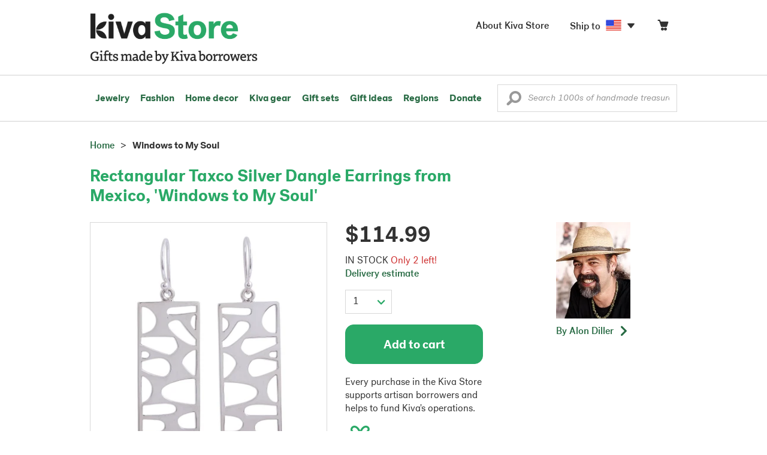

--- FILE ---
content_type: text/html;charset=UTF-8
request_url: https://store.kiva.org/product/rectangular-taxco-silver-dangle-earrings-from-mexico-windows-to-my-soul/K38641/
body_size: 15574
content:


	


<!DOCTYPE html>
<html lang="en">

<head>
	<meta charset="utf-8">
	<title>Kiva Store | Rectangular Taxco Silver Dangle Earrings from Mexico - Windows to My Soul</title>
	
	<meta name="description" content="Buy Silver dangle earrings, 'Windows to My Soul' today. Shop thousands of handmade gifts by Kiva artisan borrowers in the Kiva Store. Each original piece supports Kiva's work and helps artisan borrowers succeed."/>
	<meta name="author" content="">
    <meta name="Keywords" content="" />
	<meta name="viewport" content="width=1024">
	

    
	
		<script>
			var serviceWorkerVars = {"matchPatternImage":"/assets/images/logo/20180328_kiva_store_logo|/assets/images/banners|/pictures/7/p336983_2a_400.jpg"};

			// service worker
			if ( "serviceWorker" in navigator ) {
				navigator.serviceWorker.register('/service-worker.js').then(function() {
					return navigator.serviceWorker.ready;
				}).then(function(reg) {
					// update control may be needed at some point
					// reg.update();
					reg.active.postMessage(JSON.stringify( serviceWorkerVars ));
				}).catch(function(error) {
					console.log('Error : ', error);
				});
			} else {
				console.log("no service worker")
			}
    	</script>
    

	
	
	
		
		<script type="application/ld+json">
			{
				"@context":"http://schema.org",
				"@type":"Product",
				"name":"Rectangular Taxco Silver Dangle Earrings from Mexico, 'Windows to My Soul'",
				"productID":"K38641",
				"description":"Rectangular Taxco Silver Dangle Earrings from Mexico"
				
					
					,"image":"https://images1.novica.net/pictures/7/p336983_2a.jpg"
					
				
				
					,"offers": {
						"@type": "Offer",
						"price":"114.99",
						"priceCurrency": "USD",
						"availability": "http://schema.org/InStock",
						"itemCondition": "NewCondition"
					}
				
				,"url":"/product/rectangular-taxco-silver-dangle-earrings-from-mexico-windows-to-my-soul/K38641/"
			}
		</script>
	

	
		<!-- canonical URL -->
		<link rel="canonical" href="https://store.kiva.org/product/rectangular-taxco-silver-dangle-earrings-from-mexico-windows-to-my-soul/K38641/" />
	

	<!-- favicons -->
	<link rel="apple-touch-icon-precomposed" sizes="144x144" href="/assets/images/favicon/apple-touch-icon-144x144.png">
    <link rel="apple-touch-icon-precomposed" sizes="114x114" href="/assets/images/favicon/apple-touch-icon-114x114.png">
    <link rel="apple-touch-icon-precomposed" sizes="72x72" href="/assets/images/favicon/apple-touch-icon-72x72.png">
	<link rel="apple-touch-icon-precomposed" href="/assets/images/favicon/apple-touch-icon-57x57.png">
	<link rel="apple-touch-icon" href="/assets/images/favicon/apple-touch-icon-57x57.png">
	<link rel="icon" href="/assets/images/favicon/favicon.ico" />
	<!--[if IE]><link rel="shortcut icon" href="/assets/images/favicon/favicon.ico"><![endif]-->

	<!-- CSS -->
	
		<link href="//assets2.novica.net/common/css/bootstrap/3.1.1/bootstrap.css" rel="stylesheet" type="text/css" />
	
	<link href="/assets/css/main.css?activedate=20251228f" rel="stylesheet" type="text/css" />

	<!-- Core JS -->
	<script src="//assets1.novica.net/common/javascript/jquery/3.7.1/jquery.min.js" integrity="sha384-JCZ85lW1QjF1xm6AoWQHqtCkJ/7HKd9WvOD5YmiEtf0E/ctb8j2ErVlW61uGg10C" crossorigin="anonymous"></script>
	<script src="//assets1.novica.net/common/javascript/bootstrap/3.1.1/bootstrap.min.js" integrity="sha384-c0aGVNjSTTB1ZLJQn/ZB13qZRwGgBpaOKuaDvtpR7ZOYDqaLOzmfrAySBW5R6idt" crossorigin="anonymous"></script>

	<!-- site settings -->
	<script>
		var cookieMe = {
			read: function(cookieName) {
				var theCookie=""+document.cookie;
				theCookie = theCookie.toLowerCase();
				cookieName = cookieName.toLowerCase();
		 		var ind=theCookie.indexOf(cookieName);
		 		if (ind==-1 || cookieName=="") return "";
		 		var ind1=theCookie.indexOf(';',ind);
		 		if (ind1==-1) ind1=theCookie.length;
				return unescape(theCookie.substring(ind+cookieName.length+1,ind1));
			},
			set: function(cname, cvalue, expireit, nHrs) {
				if(expireit) {
					var cookieDate = new Date("January 1, 2000")
				} else {
					if(nHrs) {
						var cookieDate = new Date();
						var today = new Date();
						cookieDate.setTime(today.getTime() + 3600000*nHrs);
					} else {
						var cookieDate = new Date("January 1, 2199")
					}
				}
				var cookieString = cname + '=' + escape(cvalue) + ';SameSite=None;expires=' + cookieDate.toGMTString() + ';domain=.kiva.org;path=/;Secure';
				document.cookie = cookieString;
			}
		};
		var customerid = cookieMe.read("_customerid");
		var currentUnit = cookieMe.read("sitePreferences");
		
		
		function updateItemsPerPage(link,newval) {
			//cookieMe.set("PREFLIST",newval)
			location.href = link.href;
		}

		var appRoot = "/";
		var siteRoot = "/";
		var templateRoot = '/assets/javascript/core/templates/';
		var _siteSetting = $.parseJSON($.ajax( {type:"GET", url:"/config/siteSettings.json", dataType:"json", async:false } ).responseText);
		_siteSetting.root = 'https://store.kiva.org/';
		_siteSetting.rootSecure = 'https://secure.store.kiva.org/';
		var favoriteStatus = { item:{}, artist:{} };
		var assetStamp = '20251228a';
	</script>
	<script src="/assets/javascript/core/clientcheck.js?activedate=20251228f"></script>
	<script src="/assets/javascript/core/lib.js?activedate=20251228f"></script>
	<script src="//assets1.novica.net/common/javascript/js-template/doT.min.js" integrity="sha384-tJGbTBUGsDsPF51ez/AGHdA2q8z4k7KYvjsx3eaKIioWzMaRnKa7Znil/LF8Wqsz" crossorigin="anonymous"></script>
	<script src="//assets1.novica.net/common/javascript/jscroll/jScrollPane.min.js" integrity="sha384-XHjzJRQ01pOt1L6aYBv7IlMRkAGyssAvY/IPYtIulYmP2gq1MwI5oTkSHxZy4Hr2" crossorigin="anonymous"></script>
	<script src="//assets1.novica.net/common/javascript/jquery-expander/jquery.expander.min.js" integrity="sha384-J52APSW7MwP5eQww4yRq3+htBjhRS8IOEHga7EhbwCqV5NlWZiEJMy13nRLbRZ7P" crossorigin="anonymous"></script>
	<script type="text/javascript">
		// tagmanager vars
		dataLayer = [{
			'visitorId': customerid,
			'pageType': 'detail',
			'subdomainName': 'store',
			'productID': 'K38641',
			
			'site_section': 'itemdetail',
			
			
			'product_name': ['Silver dangle earrings Windows to My Soul'],
			
			
			'product_price': ['114.99'],
			
			
			'product_category': ['jewelry'],
			
			
			'transactionProducts': [],
			'instanceID': '2'
		}];
	</script>
	<!-- Google Tag Manager -->
	<script>(function(w,d,s,l,i){w[l]=w[l]||[];w[l].push({'gtm.start':
	new Date().getTime(),event:'gtm.js'});var f=d.getElementsByTagName(s)[0],
	j=d.createElement(s),dl=l!='dataLayer'?'&l='+l:'';j.async=true;j.src=
	'https://www.googletagmanager.com/gtm.js?id='+i+dl;f.parentNode.insertBefore(j,f);
	})(window,document,'script','dataLayer','GTM-KWMQ7RP');</script>
	<!-- End Google Tag Manager -->	
		
	
	
	
	

	
			
		<meta http-equiv="Cache-Control" content="no-cache, no-store, must-revalidate" />
		<meta http-equiv="Pragma" content="no-cache" />
		<meta http-equiv="Expires" content="0" />
		
		
		
	

	

	

</head>
<body id="shop" class="detail">
<!-- Google Tag Manager (noscript) -->
<noscript><iframe src="https://www.googletagmanager.com/ns.html?id=GTM-KWMQ7RP"
height="0" width="0" style="display:none;visibility:hidden"></iframe></noscript>
<!-- End Google Tag Manager (noscript) -->


<header>
	<div id="logo" class="border-b2">
		<div class="container-np">
			<div class="row global-nav">
				<div class="col-xs-6 stretch">
					<ul class="nostyle global-flyout clearfix">
						<li class="pull-left">
							<a href="/" class="brand block" id="hdr-logo">
								
									<img src="/assets/images/logo/kiva_store_logo_black_large.png" width="280" border="0" alt="Kiva Store" class="m-hide">
									<img src="/assets/images/logo/kiva_store_logo_black_small.png" width="200" border="0" alt="Kiva Store" class="hide m-show">
									
								
							</a>
						</li>
						<li class="pull-right m-show hide">
							<a href="/about/" id="aboutKivaStore" class="brand block">About</a>
						</li>
				
					</ul>
				</div>
				<div class="col-xs-6 pad-t3 m-pad-t0 stretch">
					<ul id="cart-account-flyout" class="nostyle global-flyout">
						
						<li id="cart-flyout" class="pull-right text-right delayedload show-flyout has-flyout" data-contenttype="cartheader">
							<a href="/cart/" id="headercart" aria-label="Click to view items in your cart"><span class="cartitemamount rel top1- size16 m-size20"></span><i class="ss-cart size18 rel top03 m-marg-l03 m-size22"></i></a>
						</li>
						
						<li id="shipToCountry" class="pull-right delayedload m-hidden" data-contenttype="shiptocountry">
							<a href="/session/shipTo/" class="shipToLink clickaction" data-actiontype="dialog" data-modaltype="_default" data-country="US" onclick="return false;" rel="nofollow"><span class="size16 marg-r05">Ship to </span><i class="shipToFlag flag-icon flag-sm va-m" style="opacity:0;"></i><i class="icon-caret-down size28"></i></a>
						</li>
						<li id="aboutKivaStore" class="pull-right m-hidden">
							<a href="/about/" class="">
						       <span class="size16 marg-r05">About Kiva Store</span>
						    </a>
						</li>
						
					</ul>
				</div>
			</div>
		</div>
	</div>
	<div id="header-nav" class="border-b2">
		<div class="container-np clearfix rel m-nopad m-nomarg">
			
			<nav id="main-menu" class="pull-left clearfix stretch">
				<ul id="header-main-flyout" class="clearfix nostyle show-flyout-parent mainnav collapse navbar-collapse">
					<li class="has-flyout nav-shop-li">
						<a class="nav-level-1 m-show" href="javascript:void(0)" rel="nofollow">Shop</a>
						<ul class="nav-shop nopadding" aria-haspopup="true" aria-expanded="false">
							

	<li id="jewelry" class="has-flyout">
		<a href="https://store.kiva.org/jewelry/" aria-haspopup="true" aria-expanded="false">Jewelry</a>
		<div class="main-menu-flyout menu-flyout m-collapse">
			<ul class="row">
				<li class="col-sm-3">
					<ul class="hide m-show m-all-link"><li><a href="/jewelry/" class="flyout-hdr loadlink">All jewelry</a></li></ul>
					<h3><a href="/jewelry/womens/" class="flyout-hdr">Women's</a> <span class="hide m-show m-drop-icon"><i class="ss-navigatedown green size18"></i></span></h3>
					<ul class="sublinks m-collapse">
						<li><a href="/jewelry/anklets/" data-featuredimage="15/p194153_1.jpg" class="loadlink">Anklets</a></li>
						<li><a href="/jewelry/bracelets/" data-featuredimage="10/p201042_1.jpg" class="loadlink">Bracelets</a></li>
						<li><a href="/jewelry/brooches/" data-featuredimage="10/p222420_1.jpg" class="loadlink">Brooches</a></li>
						<li><a href="/jewelry/earrings/" data-featuredimage="9/p219854_1.jpg" class="loadlink">Earrings</a></li>
						<li><a href="/jewelry-boxes/" data-featuredimage="10/p184425_1.jpg" class="loadlink">Jewelry boxes</a></li>
						<li><a href="/jewelry/jewelry-sets/" data-featuredimage="15/p123206_1.jpg" class="loadlink">Jewelry sets</a></li>
						<li><a href="/jewelry/necklaces/" data-featuredimage="10/p193663_1.jpg" class="loadlink">Necklaces</a></li>
						<li><a href="/jewelry/rings/" data-featuredimage="10/p139361_1.jpg" class="loadlink">Rings</a></li>
					</ul>
				</li>
				<li class="col-sm-3">
					<h3><a href="/jewelry/mens/" class="flyout-hdr">Men's</a><span class="hide m-show m-drop-icon"><i class="ss-navigatedown green size18"></i></span></h3>
					<ul class="sublinks m-collapse">
						<li><a href="/jewelry/mens/bracelets/" data-featuredimage="10/p231616_1.jpg" class="loadlink">Bracelets</a></li>
						<li><a href="/jewelry/mens/necklaces/" data-featuredimage="4/p211614_1.jpg" class="loadlink">Necklaces</a></li>
						<li><a href="/jewelry/mens/rings/" data-featuredimage="10/p226651_1.jpg" class="loadlink">Rings</a></li>
					</ul>
					<h3><a href="javascript:void(0);" class="flyout-hdr" rel="nofollow">Materials</a> <span class="hide m-show m-drop-icon"><i class="ss-navigatedown green size18"></i></span></h3>
					<ul class="sublinks m-collapse">
						<li><a href="/jewelry/beaded/" data-featuredimage="9/p217568_1.jpg" class="loadlink">Beads</a></li>
						<li><a href="/jewelry/gold/" data-featuredimage="9/p231940_1.jpg" class="loadlink">Gold</a></li>
						<li><a href="/jewelry/leather/" data-featuredimage="9/p146634_1.jpg" class="loadlink">Leather</a></li>
						<li><a href="/jewelry/silver/" data-featuredimage="9/p140525_1.jpg" class="loadlink">Silver</a></li>
					</ul>
				</li>
				<li class="col-sm-3">
					<h3><a href="javascript:void(0);" class="flyout-hdr" rel="nofollow">Special collections</a> <span class="hide m-show m-drop-icon"><i class="ss-navigatedown green size18"></i></span></h3>
					<ul class="sublinks m-collapse">
						<li><a href="/jewelry/animal-themed/" data-featuredimage="10/p216655_1.jpg" class="loadlink">Animal themed</a></li>
						<li><a href="/jewelry/birthstone/" data-featuredimage="15/p163207_1.jpg" class="loadlink">Birthstones</a></li>
						<li><a href="/jewelry/bohemian/" data-featuredimage="9/p200073_1.jpg" class="loadlink">Bohemian</a></li>
						<li><a href="/jewelry/bridal/" data-featuredimage="10/p183586_1.jpg" class="loadlink">Bridal jewelry</a></li>
						<li><a href="/jewelry/cross/" data-featuredimage="10/p144013_1.jpg" class="loadlink">Crosses</a></li>
						<li><a href="/jewelry/eco-friendly/" data-featuredimage="5/p219328_1.jpg" class="loadlink">Eco-friendly</a></li>
						<li><a href="/jewelry/heart/" data-featuredimage="4/p111051_1.jpg" class="loadlink">Hearts</a></li>
						<li><a href="/jewelry/hill-tribe/" data-featuredimage="9/p140540_1.jpg" class="loadlink">Hill tribe</a></li>
					</ul>
				</li>
				<li class="col-sm-3 pic">
					<div class="menu-flyout-image">
						<img src="//images1.novica.net/pictures/9/p285146_1.jpg" class="mainmenu-featuredimage" border="0" alt="jewelry">
					</div>
					<div class="marg-t2"><img src="/assets/images/kiva-store-powered-by-novica.png" class="" border="0" alt="Powered by NOVICA" /></div>
				</li>
			</ul>
		</div>
		<span class="hide m-show m-drop-icon"><i class="ss-navigatedown green size18"></i></span>
	</li>
	<li id="fashion" class="has-flyout">
		<a href="/fashion/" aria-haspopup="true" aria-expanded="false">Fashion</a>
		<div class="main-menu-flyout menu-flyout m-collapse">
			<ul class="row">
				<li class="col-sm-3">
					<ul class="hide m-show m-all-link"><li><a href="/fashion/" class="flyout-hdr loadlink">All fashion</a></li></ul>
					<h3><a href="/clothing/womens/" class="flyout-hdr">Women's clothing</a> <span class="hide m-show m-drop-icon"><i class="ss-navigatedown green size18"></i></span></h3>
					<ul class="sublinks m-collapse">
						<li><a href="/clothing/womens/cardigans/" data-featuredimage="4/p190113_1.jpg" class="loadlink">Cardigans</a></li>
						<li><a href="/clothing/womens/dresses/" data-featuredimage="15/p231721_1.jpg" class="loadlink">Dresses</a></li>
						<li><a href="/clothing/womens/jackets-and-coats/" data-featuredimage="4/p259909_1.jpg" class="loadlink">Jackets</a></li>
						<li><a href="/clothing/womens/ponchos/" data-featuredimage="4/p96420_1.jpg" class="loadlink">Ponchos</a></li>
						<li><a href="/clothing/womens/robes/" data-featuredimage="10/p204334_1.jpg" class="loadlink">Robes</a></li>
						<li><a href="/clothing/womens/skirts/" data-featuredimage="9/p214679_1.jpg" class="loadlink">Skirts</a></li>
						<li><a href="/clothing/womens/tops/" data-featuredimage="15/p272867_1.jpg" class="loadlink">Tops</a></li>
						<li><a href="/clothing/womens/pants/" data-featuredimage="10/p257736_1.jpg" class="loadlink">Pants</a></li>
						<li><a href="/clothing/womens/tunics/" data-featuredimage="15/p239440_1.jpg" class="loadlink">Tunics</a></li>
						<li><a href="/clothing/womens/wraps-and-ruanas/" data-featuredimage="4/p159521_1.jpg" class="loadlink">Wraps</a></li>
					</ul>
				</li>
				<li class="col-sm-3 newcolappendafter">
					<h3><a href="/accessories/womens/" class="flyout-hdr">Women's accessories</a> <span class="hide m-show m-drop-icon"><i class="ss-navigatedown green size18"></i></span></h3>
					<ul class="sublinks m-collapse">
						<li><a href="/accessories/womens/belts/" data-featuredimage="10/p176538_1.jpg" class="loadlink">Belts</a></li>
						
						<li><a href="/accessories/womens/gloves/" data-featuredimage="4/p174637_1.jpg" class="loadlink">Gloves</a></li>
						<li><a href="/accessories/womens/hats/" data-featuredimage="4/p161022_1.jpg" class="loadlink">Hats</a></li>
						<li><a href="/accessories/womens/scarves/" data-featuredimage="10/p133184_1.jpg" class="loadlink">Scarves</a></li>
						<li><a href="/accessories/womens/shawls/" data-featuredimage="10/p184472_1.jpg" class="loadlink">Shawls</a></li>
						
					</ul>
					<h3><a href="/clothing/mens/" class="flyout-hdr">Men's fashion</a> <span class="hide m-show m-drop-icon"><i class="ss-navigatedown green size18"></i></span></h3>
					<ul class="sublinks m-collapse">
						<li><a href="/accessories/mens/" data-featuredimage="15/p255130_1.jpg" class="loadlink">Accessories</a></li>
						<li><a href="/handbags/mens/" data-featuredimage="4/p250404_1.jpg" class="loadlink">Bags</a></li>
						<li><a href="/clothing/mens/" data-featuredimage="4/p201787_1.jpg" class="loadlink">Clothing</a></li>
						<li><a href="/accessories/mens/cufflinks/" data-featuredimage="15/p147275_1.jpg" class="loadlink">Cuff links</a></li>
					</ul>
				</li>
				<li class="col-sm-3">
					<h3><a href="/handbags/" class="flyout-hdr">Handbags</a> <span class="hide m-show m-drop-icon"><i class="ss-navigatedown green size18"></i></span></h3>
					<ul class="sublinks m-collapse">
						<li><a href="/handbags/clutches/" data-featuredimage="10/p253179_1.jpg" class="loadlink">Clutches</a></li>
						<li><a href="/handbags/cotton/" data-featuredimage="9/p218122_1.jpg" class="loadlink">Cotton bags</a></li>
						<li><a href="/handbags/leather/" data-featuredimage="7/p195642_1.jpg" class="loadlink">Leather bags</a></li>
						<li><a href="/handbags/shoulder-bags/" data-featuredimage="9/p201108_1.jpg" class="loadlink">Shoulder bags</a></li>
						<li><a href="/handbags/tote/" data-featuredimage="27/p241524_1.jpg" class="loadlink">Totes</a></li>
						<li><a href="/handbags/travel-bags-and-accessories/" data-featuredimage="7/p164804_1.jpg" class="loadlink">Travel bags</a></li>
						<li><a href="/handbags/upcycled/" data-featuredimage="27/p182833_1.jpg" class="loadlink">Upcycled</a></li>
					</ul>
					<h3><a href="javascript:void(0);" class="flyout-hdr" rel="nofollow">Collections</a> <span class="hide m-show m-drop-icon"><i class="ss-navigatedown green size18"></i></span></h3>
					<ul class="sublinks m-collapse">
						<li><a href="/fashion/alpaca/" data-featuredimage="4/p198136_1.jpg" class="loadlink">Alpaca</a></li>
						<li><a href="/fashion/batik/" data-featuredimage="10/p141072_1.jpg" class="loadlink">Batik</a></li>
						<li><a href="/fashion/bohemian/" data-featuredimage="" class="loadlink">Bohemian</a></li>
					</ul>
				</li>
				<li class="col-sm-3 pic">
					<div class="menu-flyout-image">
						<img src="//images1.novica.net/pictures/4/p450429_1.jpg" class="mainmenu-featuredimage" border="0" alt="Fashion">
					</div>
					<div class="marg-t2"><img src="/assets/images/kiva-store-powered-by-novica.png" class="" border="0" alt="Powered by NOVICA" /></div>
				</li>
			</ul>
		</div>
		<span class="hide m-show m-drop-icon"><i class="ss-navigatedown green size18"></i></span>
	</li>
	<li id="home-decor" class="has-flyout">
		<a href="/home-decor/" aria-haspopup="true" aria-expanded="false">Home decor</a>
		<div class="main-menu-flyout menu-flyout m-collapse">
			<ul class="row">
				<li class="col-sm-3">
					<ul class="hide m-show m-all-link"><li><a href="/home-decor/" class="flyout-hdr loadlink">All home decor</a></li></ul>
					<h3><a href="javascript:void(0);" class="flyout-hdr" rel="nofollow">Home Accessories</a> <span class="hide m-show m-drop-icon"><i class="ss-navigatedown green size18"></i></span></h3>
					<ul class="sublinks m-collapse">
						<li><a href="/home-decor/candle-holders/" data-featuredimage="9/p229882_1.jpg" class="loadlink">Candle holders</a></li>
						<li><a href="/home-decor/chess-sets-games/" data-featuredimage="7/p201674_1.jpg" class="loadlink">Chess sets &amp; games</a></li>
						<li><a href="/holiday-decor-and-ornaments/" data-featuredimage="10/p248153_1.jpg" class="loadlink">Christmas decorations</a></li>
						<li><a href="/home-decor/decor-accessories/decorative-boxes/" data-featuredimage="9/p218521_1.jpg" class="loadlink">Decorative boxes</a></li>
						<li><a href="/home-decor/masks/" data-featuredimage="5/p214386_1.jpg" class="loadlink">Masks</a></li>
						<li><a href="/home-decor/mirrors/" data-featuredimage="15/p216884_1.jpg" class="loadlink">Mirrors</a></li>
						<li><a href="/musical-instruments/" data-featuredimage="4/p97696_1.jpg" class="loadlink">Musical instruments</a></li>
						<li><a href="/home-decor/decor-accessories/photo-frames/" data-featuredimage="15/p243754_1.jpg" class="loadlink">Picture frames</a></li>
						<li><a href="/home-decor/sculpture/" data-featuredimage="10/p215169_1.jpg" class="loadlink">Sculptures &amp; carvings</a></li>
						<li><a href="/home-decor/tableware/table-linens/" data-featuredimage="27/p228836_1.jpg" class="loadlink">Table linens</a></li>
						<li><a href="/home-decor/tableware/" data-featuredimage="7/p15881_1.jpg" class="loadlink">Tableware</a></li>
						<li><a href="/home-decor/vases/" data-featuredimage="9/p79466_1.jpg" class="loadlink">Vases</a></li>
					</ul>
				</li>
				<li class="col-sm-3 newcolappendafter">
					<h3><a href="javascript:void(0);" class="flyout-hdr" rel="nofollow">Home furnishings</a> <span class="hide m-show m-drop-icon"><i class="ss-navigatedown green size18"></i></span></h3>
					<ul class="sublinks m-collapse">
						<li><a href="/home-decor/furniture/" data-featuredimage="15/p220327_1.jpg" class="loadlink">Furniture</a></li>
						<li><a href="/home-decor/hammock/" data-featuredimage="7/p108904_1.jpg" class="loadlink">Hammocks</a></li>
						<li><a href="/paintings/" data-featuredimage="4/p183772_1.jpg" class="loadlink">Paintings</a></li>
						<li><a href="/home-decor/pillows-and-throws/" data-featuredimage="15/p196179_1.jpg" class="loadlink">Pillows &amp; throws</a></li>
						<li><a href="/home-decor/area-rugs/" data-featuredimage="7/p174674_1.jpg" class="loadlink">Rugs</a></li>
						<li><a href="/home-decor/wall-decor/" data-featuredimage="10/p190270_1.jpg" class="loadlink">Wall decor</a></li>
					</ul>
					<h3><a href="javascript:void(0);" class="flyout-hdr" rel="nofollow">Collections</a> <span class="hide m-show m-drop-icon"><i class="ss-navigatedown green size18"></i></span></h3>
					<ul class="sublinks m-collapse">
						<li><a href="/home-decor/archaeological/" data-featuredimage="27/p179127_1.jpg" class="loadlink">Archaelogical</a></li>
						<li><a href="/home-decor/east-meets-west/" data-featuredimage="10/p208299_1.jpg" class="loadlink">East meets west</a></li>
						<li><a href="/home-decor/eco-friendly/" data-featuredimage="10/p212961_1.jpg" class="loadlink">Eco-friendly</a></li>
					</ul>
				</li>
				<li class="col-sm-3">
					<h3><a href="javascript:void(0);" class="flyout-hdr" rel="nofollow">Shop by region</a> <span class="hide m-show m-drop-icon"><i class="ss-navigatedown green size18"></i></span></h3>
					<ul class="sublinks m-collapse">
						
						
							<li><a href="/home-decor/bali-and-java/" data-featuredimage="10/p252499_1.jpg" class="loadlink">Bali &amp; Java</a></li>
						
							<li><a href="/home-decor/brazil/" data-featuredimage="2/p207611_1.jpg" class="loadlink">Brazil</a></li>
						
							<li><a href="/home-decor/central-america/" data-featuredimage="27/p178888_1.jpg" class="loadlink">Central America</a></li>
						
							<li><a href="/home-decor/india/" data-featuredimage="15/p203714_1.jpg" class="loadlink">India</a></li>
						
							<li><a href="/home-decor/mexico/" data-featuredimage="7/p195956_1.jpg" class="loadlink">Mexico</a></li>
						
							<li><a href="/home-decor/thailand/" data-featuredimage="9/p178289_1.jpg" class="loadlink">Thailand</a></li>
						
							<li><a href="/home-decor/andes/" data-featuredimage="4/p128101_1.jpg" class="loadlink">The Andes</a></li>
						
							<li><a href="/home-decor/west-africa/" data-featuredimage="5/p28510_1.jpg" class="loadlink">West Africa</a></li>
						
					</ul>
				</li>
				<li class="col-sm-3 pic">
					<div class="menu-flyout-image">
						<img src="//images1.novica.net/pictures/7/p402446_1.jpg" class="mainmenu-featuredimage" border="0" alt="Home">
					</div>
					<div class="marg-t2"><img src="/assets/images/kiva-store-powered-by-novica.png" class="" border="0" alt="Powered by NOVICA" /></div>
				</li>
			</ul>
		</div>
		<span class="hide m-show m-drop-icon"><i class="ss-navigatedown green size18"></i></span>
	</li>
	<li id="kiva-gear" class="no-flyout">
		<a href="/kiva-gear/">Kiva gear</a>
	</li>
	<li id="kiva-gift-sets" class="no-flyout">
		<a href="/kiva-gift-sets/">Gift sets</a>
	</li>

	
		<li id="all-gifts" class="no-flyout">
			<a href="https://store.kiva.org/unique-gifts/">Gift ideas</a>
		</li>
	
	
	<li id="regions" class="has-flyout">
		<a href="/newarrivals/" aria-haspopup="true" aria-expanded="false">Regions</a>
		<div class="main-menu-flyout menu-flyout m-collapse">
			<ul class="row">
				<li class="col-sm-9 pic">
					<div class="menu-flyout-image" id="regionmoodpic">
						<img src="/assets/images/sectionMenu/regions/region-default.png" id="mainmenu-featuredimage-region-placeholder" border="0" alt="Home">
						<img src="/assets/images/trans.png" id="mainmenu-featuredimage-region" border="0" alt="">
					</div>
				</li>
				<li class="col-sm-3 pad-t35 m-nopad">
					<h3><a href="javascript:void(0);" class="flyout-hdr" rel="nofollow">Global Regions</a> <span class="hide m-show m-drop-icon"><i class="ss-navigatedown green size18"></i></span></h3>
					<ul class="sublinks m-collapse">
						
						
							<li class="loadlink"><a href="/bali-and-java/" class="showfeaturedimage" data-targetimageid="mainmenu-featuredimage-region" data-sourceimage="/assets/images/sectionMenu/regions/bali-and-java-region2018.jpg">Bali &amp; Java</a></li>
						
							<li class="loadlink"><a href="/central-america/" class="showfeaturedimage" data-targetimageid="mainmenu-featuredimage-region" data-sourceimage="/assets/images/sectionMenu/regions/central-america-region2018.jpg">Central America</a></li>
						
							<li class="loadlink"><a href="/india/" class="showfeaturedimage" data-targetimageid="mainmenu-featuredimage-region" data-sourceimage="/assets/images/sectionMenu/regions/india-region2018.jpg">India</a></li>
						
							<li class="loadlink"><a href="/mexico/" class="showfeaturedimage" data-targetimageid="mainmenu-featuredimage-region" data-sourceimage="/assets/images/sectionMenu/regions/mexico-region2018.jpg">Mexico</a></li>
						
							<li class="loadlink"><a href="/thailand/" class="showfeaturedimage" data-targetimageid="mainmenu-featuredimage-region" data-sourceimage="/assets/images/sectionMenu/regions/thailand-region2018.jpg">Thailand</a></li>
						
							<li class="loadlink"><a href="/andes/" class="showfeaturedimage" data-targetimageid="mainmenu-featuredimage-region" data-sourceimage="/assets/images/sectionMenu/regions/andes-region2018.jpg">The Andes</a></li>
						
							<li class="loadlink"><a href="/west-africa/" class="showfeaturedimage" data-targetimageid="mainmenu-featuredimage-region" data-sourceimage="/assets/images/sectionMenu/regions/westafrica-region2018.jpg">West Africa</a></li>
						
					</ul>
				</li>				
			</ul>
		</div>
		<span class="hide m-show m-drop-icon"><i class="ss-navigatedown green size18"></i></span>
	</li>
	<li id="donate" class="no-flyout"><a href="/donate/">Donate</a></li>

						</ul>
					</li>
					
					
					
					<li class="m-show"><a class="nav-level-1" href="https://store.kiva.org/help/">Help</a></li>					
					
					
					<li id="shipToCountry" class="m-show delayedload" data-contenttype="shiptocountry">
						<a href="/session/shipTo/" class="shipToLink clickaction nav-level-1" data-actiontype="dialog" data-modaltype="_default" data-country="US" onclick="return false;" rel="nofollow"><span class="size16 marg-r3">Ship to </span><i class="shipToFlag flag-icon flag-lr va-m"></i></a>
						<span class="m-drop-icon"><i class="ss-navigatedown green size18"></i></span>
				</ul>
				<button type="button" id="mobile-menubar" class="mobile-menubar pull-left navbar-toggle collapsed" data-toggle="collapse" data-target="#header-main-flyout" aria-expanded="false">
					<i class="ss-menu"></i><span class="storeMenu"></span><i class="ss-delete green"></i>
	    		</button>
	    		
			</nav>
			<div id="header-search" class="pull-right stretch">
				

	<form id="headerSearch" name="headerSearch" action="" class="sitesearch m-nopad rel" role="search">
		<div class="input-group">
			<input name="keywordHeader" type="text" id="keywordHeader" placeholder="Search 1000s of handmade treasures" value="" class="searchkeyword form-control italic kivagrot-medium" autocomplete="off" aria-label="Enter a search keyword">
			
			<span class="search-icon size24" role="button" tabindex="0"><i class="ss-search va-m"></i></span>
		</div>
	</form>

			</div>
		</div>
	</div>
</header>


<div class="container-fluid pad-lr0" role="main">
	<div class="main-page">
		
 


















	
	<script src="/assets/javascript/core/itemdetail.js"></script>	
	
	<script>
		// make sure some products are excluded
		var productID = 38641;
		var collectionartistID = 7244;
		var collectionartistName = 'Alon Diller';
		var relatedCollectionTitle = 'Collections Featuring Alon Diller';
	</script>
	
	<div id="itemsection" class="container pad-lr0 m-pad-t2 m-pad-h2">
		
		<!-- breadcrumbs -->
		<div class="row m-hidden">
			<div class="col-xs-12" id="breadcrumbs">
				<ul role="navigation" aria-label="Breadcrumbs"><li><a href='/'><span>Home</a></li><li>&gt;</li><li><strong>Windows to My Soul</strong></li></ul>
			</div>
		</div>
		<!-- end breadcrumbs -->
		<script>
			var thisArtistName = 'Alon%20Diller';
		</script>

		<div class="sectionheader row marg-b0 rel">
			<div class="col-xs-8 stretch title-box marg-b25">
				
		    	<h1 id="productName" class="size28 m-size20 line-height-12 marg-b0">Rectangular Taxco Silver Dangle Earrings from Mexico, 'Windows to My Soul'</h1>
			</div>
		</div>

		<div class="itemdetail-wrapper clearfix affixprop-height">
			<div class="clearfix">
				<div id="itemsection-left" class="itemdetail-main stretch">
					<div class="item-img-price row clearfix marg-b3">
						<div id="productpic-box" class="pic-box col-xs-7 stretch m-marg-b2">
							<div id="productpic" class="rel item-img m-marg-b2 m-marg-v2-">
								
									
	
	<img src="https://images1.novica.net/pictures/7/p336983_2a_400.jpg" class="viewlargepic fit border-1 zoom" alt="Silver dangle earrings, 'Windows to My Soul' - Rectangular Taxco Silver Dangle Earrings from Mexico" data-modalDiv="product-largepic-pop" data-largepic="https://images1.novica.net/pictures/7/p336983_2a.jpg" data-modalTitle="Windows to My Soul" data-modalIcon="" data-modalWidth="860" data-modalHeight="860" data-modalSessionID="0" id="productpic-selected" data-maxLargePicWidth="800" data-productid="336983" data-regionid="7" data-picversion="2a" data-isdetailpage="1" />

									
							</div>
							<p>Product ID: K38641</p>
							
							
								<div id="productthumbs" class="thumbs">
									<ul class="item-img-thumbs fit-imgs">
										


	


	
		
			
				
			
			
			<li role="button" aria-label="Click to view product picture" tabindex="0">
				<img src="//images1.novica.net/pictures/7/p336983_2a_50.jpg" data-inlinepic="//images1.novica.net/pictures/7/p336983_2a_400.jpg" data-picWidth="2060" data-picHeight="2000" data-largepic="//images1.novica.net/pictures/7/p336983_2a.jpg" data-maxLargePicWidth="800"data-modalTitle="Windows to My Soul" class="selected" data-productid="336983" data-picversion="2a" data-altpicversion="1" alt="Silver dangle earrings, 'Windows to My Soul' - Rectangular Taxco Silver Dangle Earrings from Mexico thumbail"/>
			</li>	
		
	
		
			
				
			
			
			<li role="button" aria-label="Click to view product picture" tabindex="0">
				<img src="//images1.novica.net/pictures/7/p336983_2_50.jpg" data-inlinepic="//images1.novica.net/pictures/7/p336983_2_400.jpg" data-picWidth="2060" data-picHeight="2000" data-largepic="//images1.novica.net/pictures/7/p336983_2.jpg" data-maxLargePicWidth="800"data-modalTitle="Windows to My Soul" data-productid="336983" data-picversion="2" data-altpicversion="2" alt="Silver dangle earrings, 'Windows to My Soul' - Rectangular Taxco Silver Dangle Earrings from Mexico (image 2) thumbail"/>
			</li>	
		
	
		
			
				
			
			
			<li role="button" aria-label="Click to view product picture" tabindex="0">
				<img src="//images1.novica.net/pictures/7/p336983_2b_50.jpg" data-inlinepic="//images1.novica.net/pictures/7/p336983_2b_400.jpg" data-picWidth="2060" data-picHeight="2000" data-largepic="//images1.novica.net/pictures/7/p336983_2b.jpg" data-maxLargePicWidth="800"data-modalTitle="Windows to My Soul" data-productid="336983" data-picversion="2b" data-altpicversion="3" alt="Silver dangle earrings, 'Windows to My Soul' - Rectangular Taxco Silver Dangle Earrings from Mexico (image 2b) thumbail"/>
			</li>	
		
	
		
			
				
			
			
			<li role="button" aria-label="Click to view product picture" tabindex="0">
				<img src="//images1.novica.net/pictures/7/p336983_2c_50.jpg" data-inlinepic="//images1.novica.net/pictures/7/p336983_2c_400.jpg" data-picWidth="2060" data-picHeight="2000" data-largepic="//images1.novica.net/pictures/7/p336983_2c.jpg" data-maxLargePicWidth="800"data-modalTitle="Windows to My Soul" data-productid="336983" data-picversion="2c" data-altpicversion="4" alt="Silver dangle earrings, 'Windows to My Soul' - Rectangular Taxco Silver Dangle Earrings from Mexico (image 2c) thumbail"/>
			</li>	
		
	
		
			
				
			
			
			<li role="button" aria-label="Click to view product picture" tabindex="0">
				<img src="//images1.novica.net/pictures/7/p336983_2d_50.jpg" data-inlinepic="//images1.novica.net/pictures/7/p336983_2d_400.jpg" data-picWidth="2060" data-picHeight="2000" data-largepic="//images1.novica.net/pictures/7/p336983_2d.jpg" data-maxLargePicWidth="800"data-modalTitle="Windows to My Soul" data-productid="336983" data-picversion="2d" data-altpicversion="5" alt="Silver dangle earrings, 'Windows to My Soul' - Rectangular Taxco Silver Dangle Earrings from Mexico (image 2d) thumbail"/>
			</li>	
		
	
	

									</ul>
								</div>
														
						</div>
						<div class="desc-box col-xs-5 stretch item-price-wrapper">
							<div id="itemprice" class="item-price">
								<!-- Retail pricing -->
								
								<!-- Item pricing -->
								<div id="itempricing" class="marg-b05 hide">
									<span class="price-original displayprice pad-t03 marg-r05 hide" data-rate-us=""></span>
									<strong class="displayprice sale-price strong" data-rate-us=""></strong>
									<span class="saleindicator hide"></span> 
								</div>

							</div>
							<!-- item status - hide if region 29 -->
							<div id="itemstatus" class=""></div>
							

	<div class="marg-b15 shippingdetail m-marg-b2"><a href="/shipping/shippingCalculator/" class="clickaction" data-actiontype="shippingcalculator" data-shippingaction="product" data-shippingproductid="38641" rel="nofollow" role="button">Delivery estimate</a></div>


							

							<!-- Add to cart -->
							
	<div id="buy-buttons" class="buy-button-box item-action affixable">
		
			<div class="showOnScroll item-thumb m-hidden marg-b2">
				<img src="https://images1.novica.net/pictures/7/p336983_2a_400.jpg" class="fit" />
			</div>
			
		<div class="addToCartForm">					
			<form name="addtocart" id="addtocart" action="https://store.kiva.org/cart/" method="post" class="delayedload inlinesubmit validate marg-b2" data-modaltype="itemdetailaddtocart" data-contenttype="itemprice" data-productid="38641">
				
					
						<input type="hidden" name="haveCookies" id="haveCookies" value="1" />
					
				
					
						<input type="hidden" name="shippingOverrideType" id="shippingOverrideType" value="" />
					
				
					
						<input type="hidden" name="submitURL" id="submitURL" value="/cart/index.cfm" />
					
				
					
						<input type="hidden" name="xmasguar" id="xmasguar" value="" />
					
				
					
						<input type="hidden" name="isBackOrder" id="isBackOrder" value="" />
					
				
					
						<input type="hidden" name="shippingOverride" id="shippingOverride" value="" />
					
				
					
						<input type="hidden" name="backTo" id="backTo" value="" />
					
				
					
						<input type="hidden" name="offerFreeShipping" id="offerFreeShipping" value="" />
					
				
					
						<input type="hidden" name="cartaction" id="cartaction" value="addItem" />
					
				
					
						<input type="hidden" name="name" id="name" value="addtocart" />
					
				
					
						<input type="hidden" name="attribCheck" id="attribCheck" value="0" />
					
				
					
						<input type="hidden" name="AttribYes" id="AttribYes" value="0" />
					
				
					
						<input type="hidden" name="checkAttribute" id="checkAttribute" value="0" />
					
				
					
						<input type="hidden" name="attb" id="attb" value="" />
					
				

				<input type="hidden" name="pid" id="pid" value="38641" />
				<input type="hidden" name="productid" id="productid" value="38641" />
				
				
				<input type="hidden" name="attributeid" id="attributeid" value="" />

				<div id="buy-button">
					<div class="item-option-selector clearfix m-marg-b0">
						<p id="buy-qty" class="hide nomargin" data-isitemdetail="1">
							<select name="qty_0" class="quantitybox form-control quantity drop-arrow-icon" id="quantityselectbox" aria-label="Select buy quantity">
								<option value=""></option>
							</select>
						</p>
						<div id="attributeoptions" class="hide pull-left m-marg-b2 stretch"></div>
					</div>
					<p class="addtocartcontainer disabled"  data-toggle="popover" data-trigger="focus" data-title="" data-content="">
						<button id="btn-addtocart" class="btn btn-primary btn-block add-to-cart trackable disabled" data-eventtype="addtocart" data-eventid="K38641">Add to cart</button>
					</p>
				</div>
				<div id="buy-button-incart" class="hide">
					<p class="text-center">
						<a href="/cart/?11926838" id="btn-gotocart" class="btn btn-primary btn-block add-to-cart gotocart">In your cart</a>				
					</p>
				</div>
			</form>
		</div>

		<div id="shareoptions" class="item-shareoption hideOnScroll">

			
			<div id="fb-root"></div>
			<script>(function(d, s, id) {
			  var js, fjs = d.getElementsByTagName(s)[0];
			  if (d.getElementById(id)) return;
			  js = d.createElement(s); js.id = id;
			  js.src = "//connect.facebook.net/en_GB/all.js#xfbml=11&version=v2.7";
			  fjs.parentNode.insertBefore(js, fjs);
			}(document, 'script', 'facebook-jssdk'));</script>
			<div class="socialShareLinks clearfix">
				
			</div>
		</div>
		
		<div class="text-center showOnScroll pad-t1 m-hidden">
			<a href="javascript:void(0)" class="clickaction item-action-totop text-center" data-actiontype="scroll" data-scrolltarget="0" role="button"><span class="size16">Back to top</span></a>
		</div>
	</div>	

							<!-- your purchase helps -->
							<div id="purchase-helps-note" class="marg-b15">Every purchase in the Kiva Store supports artisan borrowers and helps to fund Kiva's operations.</div>
							
							<!-- donation -->
							<div class="donation-giftset clearfix marg-b2">
								<i class="icon-giftbox green size50 pull-left"></i>
								<div class="pull-left">
									Build your own donation gift set:<br />
									<a href="/dialog/donationGiftSets/" rel="nofollow" class="clickaction" data-actiontype="dialog" data-modaltype="_default" role="button">Find out how <i class="ss-navigateright marg-l05 top02"></i></a> 
								</div>
							</div>

							<!-- daily deal -->
							<div id="dd_container" class="hideme marg-b2"></div>
							
							
							
							<!-- backorder. shows when item qualifies -->
							
							

	
		
	
	<div id="backorderbox" class="backorder-box hide pad-15 border-1 border-1 bg-white marg-b1">
		<h4 class="itemdetail-subheading green">Coming soon!</h4>
		<p class="marg-b0"><span class="backorderdescription size14">This item is available for backorder and will ship within 2 to 8 weeks.</span><a href="/dialog/backOrderComingBack/" class="clickaction size14" data-actiontype="shippingnotification" data-isKivaGearItem="false" data-timeframe="2 to 8 weeks" data-ispreorder="false" data-modaltype="_default" rel="nofollow" role="button">Read more</a></p>
	</div>

							

	
		
	
	<div id="preorderbox" class="backorder-box hide pad-15 border-1 border-1 bg-white marg-b1">
		<h4 class="itemdetail-subheading green">Pre-Order Now!</h4>
		<p class="marg-b0"><span class="backorderdescription size14">This item is available for pre-order and will ship within 2 to 8 weeks.</span><a href="/dialog/backOrderComingBack/" class="clickaction size14" data-actiontype="shippingnotification" data-isKivaGearItem="false" data-timeframe="2 to 8 weeks" data-ispreorder="true" data-modaltype="_default" rel="nofollow" role="button">Read more</a></p>
	</div>

						</div>
					</div>
					<div class="row marg-b4 m-marg-b3">
						<div class="col-xs-6 stretch m-marg-b3">
							
<div id="aboutItem">
	
	<h3 id="description" class="size22 m-size20 m-marg-b15">About</h3>
	<div id="aboutItemText" class="expandable" data-slicepoint="250" data-moretext="Read more">
		<p>Crafted of silver, two gleaming high-polished rectangles dangle from the ears as windows to the soul. Mexican artisan Alon Diller designs the earrings, working in the tradition of Taxco silversmithing. Each rectangle is detailed with organic cutout motifs.</p>
		
	</div>
	
</div>

						</div>
						<div class= "col-xs-5 col-xs-offset-1 pad-r4 stretch m-marg-b3 m-pad-r15 m-col-xs-offset-0">
							<h3 class="size22 m-size20 m-marg-b15">Product details</h3>
							<div id="detail-bullets">
								
										
											<ul class="marg-b0">
												
													<li><span>950 silver</span></li>
												
													<li><span>Hook earrings</span></li>
												
													<li><span>High polish finish</span></li>
												
											</ul>
										
										
											<ul class="measurements marg-b05">
												
													
														
															<li class="unit-metric"><span>    9 grams</span></li>
														
														
															<li class="unit-us"><span>    0.32 oz</span></li>
														
													
												
												
													
													
													
														
															
																
																	<li class="unit-metric"><span>8.1 cm H x 1.8 cm W x 0.1 cm D</span></li>
																
															
															
																
																	<li class="unit-us"><span>3.2" H x 0.7" W x 0" D</span></li>
																
															
														 

													
												
											</ul>
										
										
										<div class="measurements measurement-pref clearfix">
											<div class="unit-us" id="metricUnit"><a href="javascript:void(0)" class="clickaction unitChanger toMetricUnit" data-actiontype="setuserpref" data-userpreftype="measurementunit" data-newmeasurementunit="METRIC" role="button">View in metric units</a></div>
											<div class="unit-metric" id="usUnit"><a href="javascript:void(0)" class="clickaction unitChanger toUsUnit" data-actiontype="setuserpref" data-userpreftype="measurementunit" data-newmeasurementunit="US" role="button">View in US/English units</a></div>
										</div>
								
							</div>
							<script>
								if(novicaUtils.cookieGet( 'sitepreferences' ).indexOf('metric')>=0) { 									
									$('.measurements').addClass('METRIC').show();
								} else { 
									$('.measurements').addClass('US').show();
								}					
							</script>
						</div>
					</div>
					<div class="clearfix">
						<div class="itemdetail-main stretch pad-r3 m-pad-r0">
							
						
							

							<!-- About artist -->
							
								<div id="about-artist" class="artistsection clearfix">
									<div id="featured-artist" class="marg-b5 m-marg-b0">
										<h4 class="size22 itemdetail-subheading marg-b25 m-size20">
											
												Meet the artist
											
										</h4>
										
										

	
	
	
	<div class="row">	
		
			<div class="col-xs-4 stretch m-clear">
				<p id="meetArtistImage" class="flat m-col-xs-6 m-pull-left">
					<a href="/artistdetail/?faid=7244">
						<img src="https://images1.novica.net/pictures/7/a7244_7.jpg" class="artistpic fit" border="0" alt="Alon Diller" title="Alon Diller">
					</a>
				</p>
				
			</div>	
		
		<div id="artistbio" class="col-xs-8 stretch m-clear m-pad-t3">
			
	    		<div class="artistname marg-b15">
	    			<div class="marg-b05 size20 line-height-1"><a href="/artistdetail/?faid=7244" class="green bold no-decor">Alon Diller</a></div>
	    			    			    			
	    		</div>
	    		
		    		<div class="marg-b1 clearfix">
		    			
		    			<a href="/artistdetail/?faid=7244" class="no-decor marg-t1 block pull-left"><i class="icon-readmore size24 marg-r05"></i> View full collection</a>
		    		</div>
	    		
	    	
			<div id="artist-quote-bio" class="m-marg-b4">
				
					<p class="marg-b10">"They say 'there's nothing new under the sun,' but there are always thousands of ways to create a piece to renew it."</p>	
				
				<div class="expandable" data-slicepoint="120" data-moretext="Read more">
					"For as long as I can remember, I have always been keen on handicrafts, especially jewelry, which I started making when I was a teen. I was born in Israel and traveled through Africa and America, always challenging myself to make different designs with what I found in the different countries I visited, such as wires, seeds, gems, bamboo, ceramic, and bone amongst others.

<br><br>"In 1995 I arrived in Mexico and became enthralled by the quantity, quality and variety of artesanias. I traveled up and down the country until someone told me about Taxco, describing it to me as the 'jewelry capital of the world.' When I came and discovered their art school, I just knew this was the place for me!

<br><br>"I enrolled in Mexico's renowned National University (UNAM) where I learned about design, drawing, art history, lapidating, engraving, photography and of course, jewelry-making. By the time I finished in 1999 I felt I had gained a solid foundation that has allowed me to develop my own style and design. My collections have been well-received throughout Mexico.

<br><br>"As form of expression, through jewelry I am able share what I observe, what I think and what I experience. When I'm designing I search for beauty, aesthetics and elegance. I look for a way to leave my personal mark. 

<br><br>"My favorite themes include contrasts, textures, contemporary designs and geometry. I enjoy transforming the old into the new. They say 'there's nothing new under the sun,' but there are always thousands of ways to create a piece to renew it."
				</div>
			</div>
			
		</div>
	</div>

									</div>
								</div>
								

							
								<!-- More from this artist -->
								<div id="more-from-this-Artist" class="marg-b5 m-marg-b3">
									<h3 class="marg-b25 size22 m-size20">More from this artist</h3>
									<div class="row fit-imgs imglisting-type-1 m-scroll">
										
											
											
											<div class="col-xs-4 marg-b3">
												<a href="/product/turquoise-and-blue-topaz-950-silver-dangle-earrings-mixed-blues/K36904/" title="Blue topaz and turquoise dangle earrings, 'Mixed Blues'"><img src="https://images1.novica.net/pictures/7/p385409_1.jpg" class="fit" alt="Blue topaz and turquoise dangle earrings, 'Mixed Blues'" /></a>
											</div>
										
											
											
											<div class="col-xs-4 marg-b3">
												<a href="/product/simple-950-silver-band-ring-classic/K37794/" title="Unisex silver band ring, 'Classic'"><img src="https://images1.novica.net/pictures/7/p388049_1.jpg" class="fit" alt="Unisex silver band ring, 'Classic'" /></a>
											</div>
										
											
											
											<div class="col-xs-4 marg-b3">
												<a href="/product/handmade-obsidian-pendant-necklace-in-950-silver-taxco-triad/K38752/" title="Obsidian pendant necklace, 'Taxco Triad'"><img src="https://images1.novica.net/pictures/7/p388622_1.jpg" class="fit" alt="Obsidian pendant necklace, 'Taxco Triad'" /></a>
											</div>
										
											
											
											<div class="col-xs-4 marg-b3">
												<a href="/product/hammered-950-silver-blue-topaz-earrings-captive-sky/K38577/" title="Blue topaz drop earrings, 'Captive Sky'"><img src="https://images1.novica.net/pictures/7/p388623_1.jpg" class="fit" alt="Blue topaz drop earrings, 'Captive Sky'" /></a>
											</div>
										
									</div>
								</div>
							
						</div>
					</div>
				</div>
				<div id="rightcol" class="itemdetails-right rel affixprop-top affixscrollcontainer m-hidden">				
					<div class="affixContainer">
						 
							<div id="artist-quick-snapshot" class="hideOnScroll m-hidden">
								<div class="row marg-b2">
									
										
										
										<div class="col-xs-offset-3 col-xs-6 m-col-xs-6 m-pad-r0">
											<a href="javascript:void(0)" class="clickaction" data-actiontype="scroll" data-scrolltarget="about-artist" role="button">
												<img src="https://images1.novica.net/pictures/7/a7244_7.jpg" class="artistpic fit" border="0" alt="Alon Diller" title="Alon Diller">
											</a>
											<div class="marg-t1"><a href="javascript:void(0)" class="clickaction " data-actiontype="scroll" data-scrolltarget="about-artist" role="button"><span class="marg-t05">By Alon Diller <i class="ss-navigateright marg-l05 top02"></i></span></a></div>
										</div>
									
								</div>
							</div>
						
						<div id="affix-placeholder"></div>
					</div>
				</div>
			</div>
		</div>
	
		<div class="affixprop-bottom">
			<!-- Item curated in -->
			
<div id="related-collections" class="container marg-t5 marg-b5 m-marg-b3 hide"></div>

			<!-- Previously viewed -->
			
	<div id="recent-bottom" class="container pad-lr0 delayedload hide m-marg-b3" data-contenttype="recentitems">
		<h3 class="condensed marg-b4 size24 m-size20 m-marg-b3">PREVIOUSLY VIEWED</h3>
		<div id="previousely-viewed-carousel" class="item-carousel item-carousel-1 carousel slide" data-ride="carousel" data-itemsperslide="4">
			<a href="#previousely-viewed-carousel" class="nav-ctrl nav-ctrl-left" role="button" data-slide="prev"><i class="ss-navigateleft"></i></a> <a href="#previousely-viewed-carousel" class="nav-ctrl nav-ctrl-right" role="button" data-slide="next"><i class="ss-navigateright"></i></a>
			<div class="carousel-inner" role="listbox">
			</div>
		</div>
	</div>

		</div>
	</div>






<div class="page-bottom-banner">
	<div class="pbb-txt pbb-txt-overlay">
		<div class="container-np">
			<div class="row m-pad-h2">
				<div class="col-sm-9 size18 white m-marg-b25">
					<span class="lightgreen">This item was handmade in Mexico by NOVICA artisan borrowers.</span> Kiva lenders have helped these artisans stock up on materials, buy more tools and grow their businesses.
				</div>
				<div class="col-sm-3 text-right m-text-center">
					<a href="https://store.kiva.org/mexico/" class="btn btn-green1"><span class="letter-spacing-02e size22" role="heading">Shop this region</span></a>

				</div>
			</div>
		</div>
	</div>
	<div class="pbb-img">
	</div>
</div>







<!-- Modals -->


	<div id="dialog-box-giftpackaging" class="hide">
		<div id="giftwrappic" class="region7"></div>
	</div>
	<div id="dialog-box-jewelrypackaging" class="hide">
		<div id="jewelrywrappic" class="region7"></div>
	</div>
	<div id="dialog-box-freeshipping" class="hide">
		<p>This item qualifies for <strong>FREE SHIPPING</strong>!</p>
		<ul>
			<li>Only valid on the Normal shipping option for shipments to 48 Lower US states.</li>
			<li>Discounted shipping price may not be applied to previous orders.</li>
		</ul>
	</div>
	<div id="dialog-box-giftmessage" class="hide">
		<p>This item  ships with a free artist storycard, so you can remember who you impacted today.  Customized gift messages are also available with every order.</p>
		<p class="text-center"><img src="https://www.novica.com/2015/assets/images/storycard/modal-storycard.jpg" /></p>
	</div>
	<div id="dialog-box-sixtyday" class="hide">
		<p>We want you to be 100% satified with your order, so if you are not completely happy with your item, you can return it within 60 days of receiving it.</p>
		<p><a href="/customer-services/#returns">Return instructions</a></p>
	</div>
	<div id="dialog-box-certified" class="hide hasVideo" data-videotarget="ytv-novica-certified" data-videoid="OUNCO9UTfRE" data-videowidth="850" data-videoheight="478">
		<p>We pack, ship, certify and 100% guarantee the quality of this item.  Watch this video to see how.</p>
	</div>
	<div id="dialog-box-backorder" class="hide">
		<p>This item is available for backorder and will ship within 2 to 4 weeks. Artists love to get backorders. Placing a backorder ensures that the artisan will do their best to create and deliver your item to our local office for shipment.</p>
		<p>Although we cannot guarantee availability, we do expect to be able to fill the order within the timeframe indicated. But sometimes life happens - special materials may not be immediately available to the artist, or there might be some other circumstance beyond our control that could delay the shipment.</p>
		<p>If for any reason we are unable to ship the item within the timeframe indicated, we will notify you.</p>
	</div>
	<div id="dialog-box-flatfee" class="hide">
		<p>This item has a special shipping flat fee which means that due to bulk, duties, or other special requirements, the item will be shipped to you via one of our special one-rate services. Shipping is only available to the United States (lower 48 States only).</p>
		
	</div>
	
	<div id="dialog-box-ringSizeChart" class="hide">
		<p>Download our printable ring sizing chart to find the perfect fit!</p>
		<p>
			<a href="/assets/pdf/novica_ringchart.pdf" class="btn btn-primary btn-large rounded-box" target="_blank" aria-label="Click to view ring size chart on a new tab">DOWNLOAD</a>
		</p>
		<p><img src="https://www.novica.com/2015/assets/images/sizeChart/ringsizeSample.jpg" width="546" height="219" /></p>
	</div>
	<div id="dialog-box-bestWholesale" class="hide">
		<p>We refer to these items as "discounted wholesale".  Such items carry a deeper wholesale discount than other items, and have greater potential to provide your business with healthier resale margins. </p>
	</div>



<div id="dialog-box-winwinpricing" class="hideme">
	<div class="triplewin">
	<h1 class="blue1 margin-top6 hideme"><strong>Triple 'Win' Pricing</strong></h1>
	<p>Kiva Store offers triple win pricing, where YOU the consumer, Children from around the world, and Artisans all benefit.</p>	
	<h4><strong class="gray1">WIN # 1</strong> You Save!</h4>
	<p>Handmade goods from developing nations usually pass through a series of intermediaries before being purchased by retail consumers. Each of these intermediaries adds cost to the product, and that cost is passed on to the customer. The U.S. Fund for Kiva partnered with NOVICA, who works directly with artists through their regional offices in Asia, Africa and Latin America, allowing purchases from Kiva Store to go directly from the artisans to fulfilling customer orders. By skipping steps in the traditional supply chain, you can buy high quality items for less than the regular retail prices.</p>
	<h4><strong class="gray1">WIN # 2</strong> Children Benefit!</h4>
	<p>Each item purchased from Kiva Store will benefit Kiva's programmes that provide lifesaving nutrition, medicine, education, clean water, emergency relief and more to children in need.</p>
	<p>You can learn more about Kiva's work, on <a href="https://store.kiva.org/about-Kiva-market/" class="nodecor">About Kiva</a>.</p>
	<h4><strong class="gray1">WIN # 3</strong> Artisans Profit!</h4>
	<p>Kiva Store artisans set their own prices and control their own businesses. Kiva Store offers artisans a free platform to sell their work throughout the United States.</p>
</div>
</div>


	<div id="dialog-box-premiumwrapmsg" class="hide">
	<div class="row-fluid">
		<div class="span6"><img src="https://www.novica.com/2015/assets/images/premiumgift/20131106_PremiumGiftBoxModal_01.jpg" width="320" height="269" alt="Premium gift wrapping" title="Premium gift wrapping" /></div>
		<div class="span6">
			<p>Turn your gift-giving into an art form with our new premium gift wrapping service!</p>
			<p>Delivering a beautiful handmade treasure, wrapped by hand in exquisite packaging will make your gifts truly unforgettable.</p>
			<p>Above all, it's EASY! Just select the premium gift wrapping option during checkout and we do the rest. No more last minute worries about presentation - your gifts will be the best dressed every time!</p>
			<p><strong>Most premium gift wrap is only $3.95 - $5.95 per item.</strong></p>
		</div>
	</div>
	<div class="separator-inner-top margin3 margin6"></div>
	<div class="row-fluid">
		<div class="span8">
			<h3 class="headersfont blue5 notopmargin" style="font-size:22px;">Select your gift wrap option during checkout</h3>
			<p class="nomargin"><img src="https://www.novica.com/2015/assets/images/premiumgift/20131202_PremiumGiftBoxModal_02.jpg" width="268" height="159" alt="Select your gift wrap option during checkout" title="Select your gift wrap option during checkout" /></p>
		</div>
		<div class="span4">
			<p class="margin2 text-center"><img src="https://www.novica.com/2015/assets/images/premiumgift/20131202_PremiumGiftBoxModal_03.jpg" width="170" height="154" alt="Go premium for jewelry gifts!" title="Go premium for jewelry gifts!" class="nomargin" /></p>
			<p class="nomargin text-center">Go premium for <a href="/jewelry/" style="color:#65BFE9;" class="nodecor">jewelry gifts!</a></p>
		</div>
	</div>
</div>


<div id="dialog-box-winwinpricing" class="hideme">
	<div class="triplewin">
	<h1 class="blue1 margin-top6 hideme"><strong>Triple 'Win' Pricing</strong></h1>
	<p>Kiva Store offers triple win pricing, where YOU the consumer, Children from around the world, and Artisans all benefit.</p>	
	<h4><strong class="gray1">WIN # 1</strong> You Save!</h4>
	<p>Handmade goods from developing nations usually pass through a series of intermediaries before being purchased by retail consumers. Each of these intermediaries adds cost to the product, and that cost is passed on to the customer. The U.S. Fund for Kiva partnered with NOVICA, who works directly with artists through their regional offices in Asia, Africa and Latin America, allowing purchases from Kiva Store to go directly from the artisans to fulfilling customer orders. By skipping steps in the traditional supply chain, you can buy high quality items for less than the regular retail prices.</p>
	<h4><strong class="gray1">WIN # 2</strong> Children Benefit!</h4>
	<p>Each item purchased from Kiva Store will benefit Kiva's programmes that provide lifesaving nutrition, medicine, education, clean water, emergency relief and more to children in need.</p>
	<p>You can learn more about Kiva's work, on <a href="https://store.kiva.org/about-Kiva-market/" class="nodecor">About Kiva</a>.</p>
	<h4><strong class="gray1">WIN # 3</strong> Artisans Profit!</h4>
	<p>Kiva Store artisans set their own prices and control their own businesses. Kiva Store offers artisans a free platform to sell their work throughout the United States.</p>
</div>
</div>


	
<div id="dialog-box-guar" class="hide">
	<p>If an item is marked with a red bow, then it is guaranteed for delivery before Holiday, and will arrive by end of day on December 25th if ordered today. This only applies to orders with a delivery address within the continental USA.</p>
</div>



<!-- large product picture for pop up -->

	
<div id="product-largepic-pop" class="hideme">
	
	
	
		
			
			
				
			
		
	
	<img src="https://images1.novica.net/pictures/7/p336983_2a.jpg" width="860" height="800.03" />
	<p class="product-largepic-pop-close margin-top1"><a href="javascript:void(0);" onclick="$('.divDialog').dialog('destroy');return false;" class="nodecor" role="button">close <i class="icon-delete icon-18 vertalign"></i></a></p>
</div>



<script>
	var _pid = 336983;
	
	var relatedCollections="";	// this is temporary
</script>


	</div>
</div>

<!-- FOOTER STARTS --> 

	<div id="toTop" class="backtotop clickaction" data-actiontype="scroll" data-scrolltarget="0">
		<a href="#top" class="no-decor">
			<i class="ss-navigateup size22 white"></i>
			<span class="block pad-t03">Back to top</span>
		</a>
	</div>

	<footer id="footer">
		<div id="footer-mission" class="bg-grayC">
			<div class="container-np">
				<div class="row">
					<div class="col-xs-4 pull-left stretch">
						<div id="novica-logo" class="m-pad-h2  marg-r4 border-r2 m-text-center m-pad-v15 stretch">
							<a href="https://www.novica.com/our-mission/" target="_blank" aria-label="Click to view NOVICA mission on a new tab">
								<!--<p class="black2 nomargin">powered by </p>-->
								<img src="/assets/images/logo/novica/novicalogo-poweredby-grayscale-2022dec.png" class="marg-b1 pad-t05" width="200" border="0" alt="NOVICA">
							</a>
						</div>
					</div>
					<div class="col-xs-8 pad-l0 pull-right stretch m-pad-l15 m-pad-t2">
						<div class="footer-quotes pad-t1 ft-wt-500 text-center m-pad-h15">
							<div class="black2 size24 m-size18 marg-r4 m-marg-b3 stretch">
								<span role="heading">Every purchase in the Kiva Store supports artisan borrowers and helps fund Kiva's operations.</span>
								<span role="heading"><a target="_blank" href="https://www.kiva.org/lend" class="u black2"  aria-label="Click to view lend details on a new tab">Lend on Kiva</a></span>
							</div>
						</div>
					</div>
				</div>
			</div>
		</div>

		<div id="footer-nav" class="pad-tb4 bg-gray m-nopad">
			<div id="footer-links" class="container-np marg-b2 m-marg-b1">
				<div class="row clearfix" role="navigation">
					<div class="col-xs-2 footer-links-1">
						<h2>About <span class="hide m-show m-drop-icon"><i class="ss-navigatedown gray666 size18 top03"></i></span></h2>
						<ul class="nostyle m-collapse">
							
							<li><a href="https://www.kiva.org/about/how" target="_blank" aria-label="Click to view abouts on a new tab">How Kiva works</a></li>
							<li><a href="https://www.kiva.org/about/where-kiva-works" target="_blank" aria-label="Click to view abouts on a new tab">Where Kiva works</a></li>
							<li><a href="/donate/?hd=1">Donate to Kiva</a></li>
						</ul>
					</div>
					<div class="col-xs-3 footer-links-2 pad-r5 m-pad-r15">
						<h2>Help <span class="hide m-show m-drop-icon"><i class="ss-navigatedown gray666 size18 top03"></i></span></h2>
						<ul class="nostyle m-collapse">
							<li><a href="/contact-us/">Contact</a></li>
							<li><a href="/help/">FAQ</a></li>
							<li><a href="https://www.kiva.org/legal/privacy/" target="_blank" aria-label="Click to view Privacy policy on a new tab">Privacy policy</a></li>
							<li><a href="/sitemap/">Sitemap</a></li>
						</ul>
					</div>
					<div class="col-xs-7 pad-l0 footer-links-3 m-pad-l15">
						<h2>Popular searches <span class="hide m-show m-drop-icon"><i class="ss-navigatedown gray666 size18 top03"></i></span></h2>
						<div class="row">
							<div class="col-xs-4 stretch">
								<ul class="nostyle m-pad-t1 m-collapse">
									<li><a href="/fashion/alpaca/">Alpaca fashion</a></li>
									<li><a href="/home-decor/tableware/">Artisanal tableware</a></li>
									<li><a href="/jewelry/bohemian/">Boho jewelry</a></li>
									<li><a href="/jewelry/womens/braided/">Braided jewelry</a></li>
									<li><a href="/home-decor/candle-holders/">Candle holders</a></li>
								</ul>
							</div>
							<div class="col-xs-4 stretch">
								<ul class="nostyle m-collapse">
									<li><a href="/jewelry/eco-friendly/">Eco-friendly jewelry</a></li>
									<li><a href="/jewelry/elephant/">Elephant jewelry</a></li>
									<li><a href="/fashion/">Ethical fashion</a></li>
									<li><a href="/unique-gifts/gifts-for-mom/">Gifts for mom</a></li>
									<li><a href="/jewelry/recycled/">Upcycled jewelry</a></li>
								</ul>
							</div>
							<div class="col-xs-4 stretch">
								<ul class="nostyle m-pad-b1 m-collapse">
									<li><a href="/kiva-gear/">Kiva t-shirts</a></li>
									<li><a href="/kiva-gear/">Kiva water bottles</a></li>
									<li><a href="/kiva-gear/">Kiva gift sets</a></li>
									<li><a href="/kiva-gift-sets/">Kiva donation sets</a></li>									
								</ul>
							</div>
						</div>
					</div>
				</div>
			</div>
		</div>

		<div id="copyright" class="pad-t3 pad-b3 bg-white">
			<div class="container-np m-pad-h2 marg-b3 m-marg-b0">
				<div class="row">
					<div class="payment-options col-xs-6 stretch m-marg-b2 pull-right">
						<p class="line-height-16 marg-b3 m-marg-b1 m-text-center">The Kiva Store is powered by NOVICA and accepts payments using PayPal. Your Kiva Store purchases are not connected to your Kiva lending account.</p>
						<p class="nomargin pad-t1 m-text-center"><img src="/assets/images/payment/payments-paypal-new.png" alt="" width="230" /></p>
					</div>
					<div class="col-xs-6 stretch pull-left">
						<p class="nomargin line-height-16 m-text-center">Kiva is a 501(c)3 U.S. nonprofit fueled by passionate people. Founded in 2005, and based in San Francisco, with offices in Nairobi and staff around the globe. <a href="/cart/#donate" class="bold">Donate to our operating expenses</a> (eligible for a tax deduction in the U.S.).</p>
						<p class="pad-t3 m-text-center">
							<a href="https://in.pinterest.com/kivaorg/" target="_blank" class="pad-r1" aria-label="Click to view pinterest on a new tab">
								<img src="/assets/images/icon/social_pinterest.png" width="30" border="0" alt="Kiva Pinterest">
							</a>
							<a href="https://twitter.com/Kiva" target="_blank" class="pad-r1" aria-label="Click to view twitter on a new tab">
								<img src="/assets/images/icon/social_twitter.png" width="30" border="0" alt="Kiva Twitter">
							</a>
							<a href="https://www.instagram.com/kiva.org/" target="_blank" class="pad-r1" aria-label="Click to view instagram on a new tab">
								<img src="/assets/images/icon/social_instagram.png" width="30" border="0" alt="Kiva instagram">
							</a>
							<a href="https://www.facebook.com/kiva" target="_blank" class="pad-r1" aria-label="Click to view facebook on a new tab">
								<img src="/assets/images/icon/social_facebook.png" width="30" border="0" alt="Kiva Facebook">
							</a>
						</p>
					</div>
				</div>
			</div>
		</div>
	</footer>
	<script src="//assets1.novica.net/common/javascript/drunkenParrot/checkbox.js" integrity="sha384-oy9nfRIzYg81+YgapRq3dsz/x+626d4k6vNCJuLsaMCdJtJJRzt0LR5lutQ8zHa6" crossorigin="anonymous"></script>
	<script src="//assets1.novica.net/common/javascript/drunkenParrot/radio.js" integrity="sha384-pVX0hKIPBlkTd01bc0d1cbnTFiTQtoIh1KvKvx+gR8biqjhOjHGF2D0T/Dqg0kpZ" crossorigin="anonymous"></script>
	<script src="//assets1.novica.net/common/javascript/drunkenParrot/bootstrap-switch.js" integrity="sha384-GAdDic11cZ+HfK0t9RfqlMVtZgWJL4eO05Jla8EZ7IlA1hA0FWDhG0UCGy+LnDHp" crossorigin="anonymous"></script>
	<script src="//assets1.novica.net/common/javascript/drunkenParrot/toolbar.js" integrity="sha384-uKEz4KvH51UVtNk268XpFAg3CoiaW8sfHaxPTtXsJ0vzVQvHEKo9jqEcYLlBZBNs" crossorigin="anonymous"></script>
	<script src="//assets1.novica.net/common/javascript/drunkenParrot/classie.js" integrity="sha384-t/+vJeMuGYKnosJU2WdLEqZ9Ox6AFYNuRd+8hNs0QVemlCZBgrexWvI+3pluwi3X" crossorigin="anonymous"></script>
	<script src="//assets1.novica.net/common/javascript/drunkenParrot/application.js" integrity="sha384-+9pM6q2PDKWf259+W1FEOwTATYADgVP9kNVcO9Dnc78O6cbjrOsVotwTWhCtgK0D" crossorigin="anonymous"></script>
	<script src="/assets/javascript/core/main.js?activedate=20251228f"></script>
	</body>

</html> 

--- FILE ---
content_type: application/javascript
request_url: https://store.kiva.org/assets/javascript/core/itemdetail.js
body_size: 24005
content:
var itempricing={getDetail:function(t){var a=this;$.ajax({url:"/fetch/itemdetail/getPrice/",dataType:"json",data:{productID:t,isAjaxRequest:1,sessionID:novicaUtils.getSessionID()},success:function(t){a.displayPricingQtyDetail(t.ITEMDETAIL,t.ISDAILYDEALITEM),itemActions.selectSizeOption()},error:function(){}})},displayPricingQtyDetail:function(t,a){var e,i=0;t.CURRENCY.SIGN;a=void 0===a?0:parseInt(a),t.ATTRIBPRICING=parseInt(t.ATTRIBPRICING),t.ATTRIBQTY=parseInt(t.ATTRIBQTY),t.ISUNIQUEPRODUCT=parseInt(t.ISUNIQUEPRODUCT),t.ONSALE=parseInt(t.ONSALE),t.ISWHOLESALE=parseInt(t.ISWHOLESALE),t.ISDIRECTSHIPARTIST=parseInt(t.ISDIRECTSHIPARTIST),$("#itempricing").empty(),$("#attributeoptions").empty(),$("#itemstatus").html(""),(t.ATTRIBQTY||t.ATTRIBPRICING)&&(i=1);var o=0;if(t.PRICING.length){if(parseInt(t.PRICING[0].ORIGINALPRICE)>0&&parseInt(t.PRICING[0].ORIGINALPRICE)>parseInt(t.PRICING[0].PRICE)&&!parseInt(t.ISWHOLESALE)&&(o=1),i){$("<span>",{class:"attrib-label stacked-label small-label"}).text(t.PRICING[0].ATTRIBUTETYPE);var s=$("<select>",{class:"attribbox item-spec form-control drop-arrow-icon",id:"attb",name:"attb","aria-label":"Select an attribute option"}).append($("<option>",{value:"",disabled:"disabled",selected:"selected"}).text(t.PRICING[0].ATTRIBUTETYPE))}t.RETAILVALUE&&($("#retailpricing").find(".displayprice").attr("data-rate-us",t.RETAILVALUE),$("#retailpricing").find(".displayprice").html(novicaUtils.getDisplayRateInline(t.RETAILVALUE)),o||(t.ISWHOLESALE&&$("#retailpricing").find(".retaillabel").text("Retail Value ").removeClass("hide"),$("#retailpricing").find(".displayprice").addClass("line-through")),$("#retailpricing").fadeIn("fast"))}else{i=0,$("#buy-buttons").removeClass("affixable"),$(".freeshippingindicator").remove(),$(".shipcalclink").remove();var r=parseFloat(t.DISPLAYPRICE);if(r){var n=$("<p>",{id:"productprice","data-attributeid":"0",class:"itemprice price clearfix"}),l=$("<strong>",{class:"displayprice pull-left size36","data-rate-us":r}).html(novicaUtils.getDisplayRateInline(r));$(n).append($(l)),$("#itempricing").append(n)}}for(var d=0;d<t.PRICING.length;d++)if(t.PRICING[d].NOTIFICATION.ALLOW=parseInt(t.PRICING[d].NOTIFICATION.ALLOW),t.PRICING[d].ISBACKORDER=parseInt(t.PRICING[d].ISBACKORDER),t.PRICING[d].ISBACKORDERELIGIBLE=parseInt(t.PRICING[d].ISBACKORDERELIGIBLE),t.PRICING[d].QTYAVAIL=parseInt(t.PRICING[d].QTYAVAIL),t.PRICING[d].QTYPURCHASABLE=parseInt(t.PRICING[d].QTYPURCHASABLE),t.PRICING[d].SHOWOPTION=parseInt(t.PRICING[d].SHOWOPTION),t.PRICING[d].WHOLESALEQTYBREAK=parseInt(t.PRICING[d].WHOLESALEQTYBREAK),t.PRICING[d].ISWHOLESALE=parseInt(t.PRICING[d].ISWHOLESALE),t.PRICING[d].CARTQTY.ISBACKORDER=parseInt(t.PRICING[d].CARTQTY.ISBACKORDER),t.PRICING[d].CARTQTY.QTY=parseInt(t.PRICING[d].CARTQTY.QTY),t.PRICING[d].PRICE=parseFloat(t.PRICING[d].PRICE).toFixed(2),t.PRICING[d].ORIGINALPRICE=parseFloat(t.PRICING[d].ORIGINALPRICE).toFixed(2),t.PRICING[d].WHOLESALEDISCOUNT=parseFloat(t.PRICING[d].WHOLESALEDISCOUNT),t.PRICING[d].WHOLESALESAMPLEDISCOUNT=parseFloat(t.PRICING[d].WHOLESALESAMPLEDISCOUNT),t.PRICING[d].WHOLESALEPRICE=parseFloat(t.PRICING[d].WHOLESALEPRICE),t.PRICING[d].WHOLESALESAMPLEPRICE=parseFloat(t.PRICING[d].WHOLESALESAMPLEPRICE),t.PRICING[d].QTYPURCHASABLE||t.PRICING[d].ISBACKORDER||t.PRICING[d].CARTQTY.QTY>0||1==t.PRICING.length||"unavailable"==t.STATUS&&0==d){var c=d>0?" hide":"",p=o?" isOnSale onsale":"",I=i?"productprice-"+t.PRICING[d].ATTRIBUTEID:"",u=i?"itemprice price productprice clearfix":"itemprice price clearfix nomargin";n=$("<p>",{id:I,"data-attributeid":t.PRICING[d].ATTRIBUTEID,class:u+c+p});if(t.ISWHOLESALE)if(t.PRICING[d].WHOLESALEPRICE&&t.PRICING[d].WHOLESALESAMPLEPRICE&&t.PRICING[d].WHOLESALESAMPLEPRICE>t.PRICING[d].WHOLESALEPRICE){var h="(1 unit)";t.PRICING[d].WHOLESALEQTYBREAK>2&&(h="(Up to "+(t.PRICING[d].WHOLESALEQTYBREAK-1)+" units)"),parseInt(t.ISUNIQUEPRODUCT)&&t.PRICING[d].WHOLESALEQTYBREAK>t.PRICING[d].QTYAVAIL?$(n).append($("<p>",{class:"itemprice wholesaledisplayprice pull-left text-center"}).append($("<span>",{class:"itemLabel leadcolor"}).text("Wholesale price")).append($("<span>",{class:"displaywholesaleprice applicablewholesaleprice wholesaleprice displayprice size30","data-wholesalepricebreak":t.PRICING[d].WHOLESALEQTYBREAK,"data-rate-us":t.PRICING[d].WHOLESALEPRICE}).html(novicaUtils.getDisplayRateInline(t.PRICING[d].WHOLESALEPRICE)))):($(n).append($("<p>",{class:"itemprice wholesaledisplayprice pull-left text-center"}).append($("<span>",{class:"itemLabel leadcolor"}).text("Sample price")).append($("<span>",{class:"displaywholesaleprice wholesalesampleprice applicablewholesaleprice displayprice size30","data-wholesalepricebreak":t.PRICING[d].WHOLESALEQTYBREAK,"data-rate-us":t.PRICING[d].WHOLESALESAMPLEPRICE}).html(novicaUtils.getDisplayRateInline(t.PRICING[d].WHOLESALESAMPLEPRICE))).append($("<span>",{class:"wholesalebreakpoint leadcolor"}).text(h))),$(n).append($("<p>",{class:"itemprice wholesaledisplayprice pull-left text-center"}).append($("<span>",{class:"itemLabel leadcolor"}).text("Wholesale price")).append($("<span>",{class:"displaywholesaleprice wholesaleprice displayprice size30","data-wholesalepricebreak":t.PRICING[d].WHOLESALEQTYBREAK,"data-rate-us":t.PRICING[d].WHOLESALEPRICE}).html(novicaUtils.getDisplayRateInline(t.PRICING[d].WHOLESALEPRICE))).append($("<span>",{class:"wholesalebreakpoint leadcolor"}).text("("+t.PRICING[d].WHOLESALEQTYBREAK+"+ units)"))))}else $(n).append($("<p>",{class:"itemprice wholesaledisplayprice pull-left text-center"}).append($("<span>",{class:"itemLabel"}).text("Your price")).append($("<strong>",{class:"displayprice size30","data-rate-us":t.PRICING[d].WHOLESALEPRICE}).html(novicaUtils.getDisplayRateInline(t.PRICING[d].WHOLESALEPRICE))));else{l=$("<strong>",{class:"pull-left size36","data-rate-us":t.PRICING[d].PRICE}).html(novicaUtils.getDisplayRateInline(t.PRICING[d].PRICE));o&&$(n).append($("<span>",{class:"price-original block line-height-15 size15 gray999","data-rate-us":t.PRICING[d].ORIGINALPRICE}).html(novicaUtils.getDisplayRateInline(t.PRICING[d].ORIGINALPRICE))),$(n).append($(l)),o&&$(n).append($("<span>",{class:"onsaleindicator pull-left marg-l1 bg-green white m-marg-t05"}).html("<small>ON SALE</small>"))}if($("#itempricing").append(n),i){var R="";t.PRICING[d].ISBACKORDER>0&&(R+=" nostock-backorder",t.PRICING[d].ISPREORDER>0&&(R+=" nostock-preorder"));var C=$("<option>",{"data-attributeid":t.PRICING[d].ATTRIBUTEID,"data-productid":t.PRICING[d].ATTRIBUTEID,"data-useattribqty":t.PRICING[d].QTYAVAIL,"data-useattribprice":t.ATTRIBPRICING>0?1:0,"data-cartqtybo":t.PRICING[d].CARTQTY.ISBACKORDER,class:"sizeoption"+R,value:t.PRICING[d].ATTRIBUTEID});C.text(t.PRICING[d].ATTRIBUTEVALUE),s.append(C)}if("unavailable"==t.STATUS){var m=$("<p>",{class:"nomargin productavailability red"});a?(m.html("<strong>SOLD OUT</strong>"),e=$("<p>",{id:"dailyDealItem",class:"bg-lightblue soldout border-r04 text-center"}).text('<h4 class="itemdetail-subheading navy">Get your Daily Deal alerts.</h4>Sign up at <a href="http://www.facebook.com/novica" target="_blank">Facebook</a> or <a href="http://twitter.com/novica" target="_blank">Twitter</a> or check our homepage daily.')):t.ISUNIQUEPRODUCT?m.html("<strong>NO LONGER AVAILABLE</strong>"):m.html("<strong>CURRENTLY UNAVAILABLE</strong>"),$("#itemstatus").html(m),$(".shippingdetail").hide(),$("#buy-buttons").hide()}else{m=$("<p>",{class:"nomargin productavailability"});if(i?((t.ATTRIBPRICING&&d>0||!t.ATTRIBPRICING)&&m.addClass("hide"),m.attr("id","productavailability-"+t.PRICING[d].ATTRIBUTEID),m.attr("data-attributeid",t.PRICING[d].ATTRIBUTEID),m.attr("data-availQty",t.PRICING[d].QTYPURCHASABLE),m.attr("data-totalqty",t.PRICING[d].QTYAVAIL+t.PRICING[d].CARTQTY.QTY),m.attr("data-baseprice",t.PRICING[d].PRICE)):m.data("data-attributeid",0),m.attr("data-cartQty",t.PRICING[d].CARTQTY.QTY),!t.PRICING[d].QTYPURCHASABLE&&t.PRICING[d].CARTQTY.QTY){var E=$("#buy-button-incart a.gotocart");m.html('This item is <a href="'+$(E).attr("href")+'" class="gotocart">in your cart</a>')}else if(t.PRICING[d].ISBACKORDER)t.PRICING[d].ISPREORDER?m.html("PRE-ORDER"):m.html("BACKORDER");else{var b="";t.PRICING[d].QTYPURCHASABLE<6&&(b=t.ISUNIQUEPRODUCT?' <span class="red">Only '+t.PRICING[d].QTYPURCHASABLE+" made!</span>":' <span class="red">Only '+t.PRICING[d].QTYPURCHASABLE+" left!</span>"),m.html("IN STOCK"+b)}$("#itemstatus").append(m),t.PRICING[d].ISBACKORDER&&("preorder"==t.STATUS?$("#itemstatus").attr("data-backorderstatus",2):$("#itemstatus").attr("data-backorderstatus",t.PRICING[d].ISBACKORDER)),a&&(e=$("<p>",{id:"dailyDealItem",class:"bg-lightblue border-r04 text-center"}).html('<h4 class="itemdetail-subheading marg-b0 navy">Today\'s Daily Deal!</h4>'));var A=.25,f=Math.floor(.9*t.PRICING[d].PRICE*A/.18),P=Math.floor(.9*t.PRICING[d].PRICE*A/.33),g=Math.floor(.9*t.PRICING[d].PRICE*A/.07),T=Math.floor(.9*t.PRICING[d].PRICE*A/.41),v=Math.floor(4*Math.random())+1,N="";N=1==v?"<p>enough vaccine to help protect "+f+" children against polio.</p>":2==v?"<p>"+P+" doses of measles vaccine to protect children from this deadly disease.</p>":3==v?"<p>"+g+" sachets of oral rehydration salts, which can help children combat dehydration and diarrhoea.</p>":"<p>"+T+" packets of lifesaving nourishment to children suffering from acute malnutrition.</p>",$("#impactMessage").html(N).removeClass("hide").fadeIn("fast")}}if(t.ISDIRECTSHIPARTIST&&($("#backorderbox").find("h4").text("In stock soon"),$("#backorderbox").find(".backorderdescription").text("This item will be available in a few days. We will dispatch this item with your order as soon as it arrives. "),$("#backorderbox").find("a").attr("href","/dialog/backOrderInStockSoon/")),1==t.PRICING.length&&"unavailable"==t.STATUS&&($("#buy-buttons").removeClass("affixable"),$(".freeshippingindicator").remove()),$("#itempricing").fadeIn("fast"),i&&"unavailable"!=t.STATUS&&($("#quantityselectbox").removeClass("marg-l05"),$("#buy-qty .qty-label").hide(),$("#buy-qty").removeClass("text-center").addClass("pull-right"),$("#attributeoptions").append(s),$("#attributeoptions").show(),$(".qty-stepper-container").addClass("hasoption")),e&&!$("#itemsection").hasClass("wholesale")&&$("#itemstatus").append(e),$("#addtocart").attr("action",$("#addtocart").attr("action")+"?csid="+novicaUtils.getSessionID()),i){if($("#btn-addtocart").addClass("disabled"),$(".addtocartcontainer").addClass("disabled"),$("#attb option:selected").length)itemActions.selectAttribute($("#attb"));else if("unavailable"==t.STATUS)t.ISWHOLESALE?$("#buy-button").html('<span id="itemstatus"><p class="nomargin productavailability red align-center"><strong>CURRENTLY UNAVAILABLE</strong></p></span>'):$("#buy-buttons").hide();else{var L="an option";$("#attribName").html()&&(L=$("#attribName").html()),$(".addtocartcontainer").popover({trigger:"focus",content:"Please select "+L,placement:"bottom"})}$("#attb").change(function(){itemActions.selectAttribute($(this))})}else t.PRICING.length?t.PRICING[0].CARTQTY.QTY?(itemActions.showInCartButton(t.PRICING[0].CARTQTY.ISBACKORDER,t.PRICING[0].QTYPURCHASABLE,t.PRICING[0].CARTQTY.QTY,t.PRICING[0].ISBACKORDER),t.PRICING[0].QTYPURCHASABLE&&itemActions.populateQtyBox(t.PRICING[0].QTYPURCHASABLE),$("#btn-addtocart").removeClass("disabled"),$(".addtocartcontainer").removeClass("disabled"),$(".addtocartcontainer").popover("hide")):t.PRICING[0].NOTIFICATION.ALLOW?t.ISWHOLESALE?$("#buy-button").html('<span id="itemstatus"><p class="nomargin productavailability red align-center"><strong>CURRENTLY UNAVAILABLE</strong></p></span>'):($("#buy-buttons").hide(),itemActions.showNotification(t.PRICING[0].NOTIFICATION)):t.PRICING[0].ISBACKORDER?(itemActions.populateQtyBox(t.PRICING[0].QTYPURCHASABLE),itemActions.showBackorderButton(),$(".addtocartcontainer").removeClass("disabled"),$("#btn-addtocart").removeClass("disabled")):t.PRICING[0].QTYPURCHASABLE?(itemActions.populateQtyBox(t.PRICING[0].QTYPURCHASABLE),itemActions.showAddtoCartButton(),$(".addtocartcontainer").removeClass("disabled"),$("#btn-addtocart").removeClass("disabled")):t.ISWHOLESALE?$("#buy-button").html('<span id="itemstatus"><p class="nomargin productavailability red align-center"><strong>CURRENTLY UNAVAILABLE</strong></p></span>'):$("#buy-buttons").hide():t.ISWHOLESALE?($("#buy-button").html('<span id="itemstatus"><p class="nomargin productavailability red align-center"><strong>CURRENTLY UNAVAILABLE</strong></p></span>'),$(".shippingdetail").hide()):($("#buy-buttons").hide(),$("#itemstatus").html('<p class="nomargin productavailability red"><strong>CURRENTLY UNAVAILABLE</strong></p>').fadeIn("fast"),$(".shippingdetail").hide());if(1==t.PRICING.length&&t.PRICING[0].QTYPURCHASABLE){$("#quantityselectbox").find("option").remove();for(d=1;d<=t.PRICING[0].QTYPURCHASABLE;d++)$("#quantityselectbox").append($("<option>",{value:d}).text(d))}}};$(function(){$("#productthumbs").find("img").click(function(){if(!$(this).hasClass("selected")){$("#productthumbs").find("img").removeClass("selected");var t=parseInt($(this).attr("data-maxLargePicWidth")),a=$(this).attr("data-picWidth"),e=$(this).attr("data-picHeight");a>t&&(a=t+60,e=$(this).attr("data-picHeight")*(t+60)/$(this).attr("data-picWidth")),$("#productpic-selected").attr("data-largepic",$(this).attr("data-largepic")),$("#productpic-selected").attr("data-modalWidth",a),$("#productpic-selected").attr("data-modalHeight",e+75),$("#productpic-selected").attr("data-modaltitle",$(this).attr("data-modaltitle")),$("#productpic-selected").attr("data-modalicon",$(this).attr("data-modalicon")),$("#productpic-selected").prop("src",$(this).attr("data-inlinepic")),$("#productpic-selected").attr("data-picversion",$(this).data("picversion")),$("#productpic-selected").attr("alt",$(this).attr("alt").replace(" thumbail","")),$("#product-largepic-pop img").prop("src",$(this).attr("data-largepic")),$("#product-largepic-pop img").prop("width",a),$("#product-largepic-pop img").prop("height",e),$(this).addClass("selected")}}),$(".addtocartcontainer").hover(function(){$(".addtocartcontainer").hasClass("disabled")&&($(".addtocartcontainer").popover({content:"Please select "+$(".attribbox option:selected").text(),placement:"bottom"}),$(".addtocartcontainer").popover("show"))},function(){$(".addtocartcontainer").popover("hide")}),$("#btn-addtocart").click(function(){if($(this).hasClass("disabled"))return!1}),$("#quantityselectbox").change(function(){if($("body").hasClass("wholesale")){var t=$(".displaywholesaleprice").data("wholesalepricebreak"),a=$(this).val();$(".wholesalesampleprice").length&&($(".displaywholesaleprice").removeClass("applicablewholesaleprice"),a>=t?$(".wholesaleprice").addClass("applicablewholesaleprice"):$(".wholesalesampleprice").addClass("applicablewholesaleprice"))}})});var itemActions={selectSizeOption:function(){$(".sizeoption").length&&this.selectAttribute($("#attb"))},selectAttribute:function(t){var a=$(t).find("option:selected"),e=$(a).attr("data-attributeid"),i=this;if(void 0!==e){$("#attributeid").val(e),$(".addtocartcontainer").popover("destroy"),$(a).attr("data-useattribqty")&&($(".productavailability").hide(),$(".productavailability[data-attributeid="+e+"]").fadeIn("fast"));var o=$(".productavailability[data-attributeid="+e+"]").attr("data-availQty"),s=$(".productavailability[data-attributeid="+e+"]").attr("data-cartQty");$("#buy-text").hide(),parseInt(s)?i.showInCartButton($(a).attr("data-cartqtybo"),o,s,$(a).hasClass("nostock-backorder")):$(a).hasClass("nostock-backorder")?i.showBackorderButton():i.showAddtoCartButton(),i.populateQtyBox(o),$(a).attr("data-useattribprice")&&($(".productprice").hide(),$(".productprice[data-attributeid="+e+"]").fadeIn("fast")),$("#btn-addtocart").removeClass("disabled"),$(".addtocartcontainer").removeClass("disabled")}else $("#buy-qty").removeClass("hide"),i.populateQtyBox(1)},populateQtyBox:function(t){if($("#quantityselectbox").empty(),void 0===t)$("#quantityselectbox").append("<option>1</option>");else if(t<1)$("#buy-qty").hide();else{for(var a=1;a<=t;a++)$("<option>").val(a).text(a).appendTo("#quantityselectbox");$("#buy-qty").fadeIn("fast")}$("html#mobile").length&&void 0!==t&&($("input#qty").closest(".qty-stepper").attr("data-maxqty",t),$("input#qty").closest(".qty-stepper").find(".qty-stepper").attr("data-maxqty",t),$("input#qty").val(1),qtyStepper.stepperValueChange(1,t,$("input#qty")))},showItemGuar:function(t){var a="1",e=novicaUtils.cookieGet("WHOLESALECUSTOMER");if(e)a=0;else if(void 0!==t)a=t.toString();else{var i=novicaUtils.cookieGet("SHIPTO");i&&(a=i.split("-")[1])}if(($(".guarindicator").addClass("hide"),!e&&$("#itemstatus").length&&$(".guarindicator").length)&&$(".guarindicator").data("guarregion").toString().split(",").indexOf(a)>=0){$("#itemstatus").find(".productavailability");$("#itemstatus .productavailability").each(function(){$(this).is(":visible")&&$(this).text().indexOf("IN STOCK")>=0&&$(".guarindicator").removeClass("hide")})}},showAddtoCartButton:function(t){void 0===t&&(t=0),$(".addtocartcontainer").removeClass("hide"),$("#shipguarindicator").length&&$("#shipguarindicator").fadeIn("fast"),$("#buy-qty").removeClass("hide"),t?$("#btn-addtocart").html("<span>Add more to cart</span>").fadeIn("fast"):$("#btn-addtocart").html("Add to cart").fadeIn("fast"),$("#backorderbox").hide(),$("#preorderbox").hide(),$("#isBackOrder").val("0"),$("#buy-button").fadeIn("fast"),$("#buy-button-incart").hide(),this.showItemGuar()},showBackorderButton:function(t){void 0===t&&(t=0);var a=0,e=0,i=$("#attributeoptions").find("option:selected");void 0!==$(i).attr("data-attributeid")&&(e=1),e?i.hasClass("nostock-preorder")&&(a=1):2==parseInt($("#itemstatus").data("backorderstatus"))&&(a=1),$(".addtocartcontainer").removeClass("hide"),$("#shipguarindicator").length&&$("#shipguarindicator").hide(),$("#buy-qty").removeClass("hide"),a?$("#btn-addtocart").html("Add to cart").fadeIn("fast"):t?$("#btn-addtocart").html("<span class='size16'>Add more to cart</span>").fadeIn("fast"):$("#btn-addtocart").html("Place backorder").fadeIn("fast"),a?($("#backorderbox").hide(),$("#preorderbox").fadeIn("fast")):($("#preorderbox").hide(),$("#backorderbox").fadeIn("fast")),$("#isBackOrder").val("1"),$("#buy-button").fadeIn("fast"),$("#buy-button-incart").hide(),this.showItemGuar()},showInCartButton:function(t,a,e,i){var o=this;t=parseInt(t),a=parseInt(a),e=parseInt(e),$("#shipguarindicator").length&&(t?$("#shipguarindicator").hide():$("#shipguarindicator").fadeIn("fast")),$(".addtocartcontainer").addClass("hide"),$("#btn-addtocart").hide(),$("#buy-button-incart").removeClass("hide").fadeIn("fast"),a?i?setTimeout(function(){o.showBackorderButton(1)},1500):setTimeout(function(){o.showAddtoCartButton(1)},1500):($("#preorderbox").hide(),$("#backorderbox").hide())},recordNotification:function(){var t=$("#notification-submit").outerHeight();return $("#notification-submit").css({height:t,overflow:"hidden"}),novicaEffects.showLoadingButton($("#notificationForm")),$("#notificationtext").removeClass("red"),$("#notificationForm").validate(),$("#notificationForm").valid()?$.ajax({type:"POST",url:"/featurettes/index.cfm?action=notification.setproductnotification",data:$("#notificationForm").serialize(),success:function(t){$("#notification").empty(),$("#notification").html('<h4 class="itemdetail-subheading line-height-14">Your request has been received.</h4><p>We will notify you via email when this product becomes available.<p>')},error:function(){novicaEffects.hideLoadingButton()}}):($("#notificationtext").html("Please complete all fields and try again.").addClass("red"),novicaEffects.hideLoadingButton()),!1},showNotification:function(t){var a=$("<div>",{class:"backorder-box clearfix m-marg-b4 hide",id:"notification"});if(t.DATESUBMITTED)a.html('<h4 class="itemdetail-subheading line-height-14">Your notification request was received on '+t.DATESUBMITTED+".</h4><p>We will notify you via email when this product becomes available.</p>"),$("#itemprice").append(a);else{var e='<form id="notificationForm"><input type="hidden" name="productID" value="'+t.PRODUCTID+'" /><input type="hidden" name="customerID" value="'+t.CUSTOMERDETAIL.PROFILEID+'" /><h4 class="itemdetail-subheading line-height-14">Get notified!</h4><p id="notificationtext" class="">Please complete the form below and we will let you know when this item returns.</p><p class="pad-b1 nomargin"><input class="form-control size14" type="text" name="notifyName" required id="notifyName" value="'+t.CUSTOMERDETAIL.NAME+'" placeholder="Your name" /></p><p class="pad-b1 nomargin"><input class="form-control size14" name="notifyEmail" id="notifyEmail" type="email"  required value="'+t.CUSTOMERDETAIL.EMAIL+'" placeholder="Your email address" /></p><p><button id="notification-submit" class="col-xs-6 col-xs-offset-3 btn btn-primary btn-small">CONTINUE</button></p></form>';a.html(e),$("#itemprice").append(a),$("#notification-submit").click(itemActions.recordNotification)}}};function getProductAttribShiprate(){var t=novicaUtils.getSessionID(),a=1,e=229;$("#ship2region").length&&(a=$("#ship2region").val()),$("#ship2ctid").length&&(e=$("#ship2ctid").val()),dialogFetcher.shippingCalculator($(".modal-body").find("#productID").val(),"product",t,$("input:radio[name=attribID]:checked").val(),a,e)}function recalculate(t,a,e,i){$("#regionTotal"+e).html(""),$("#yousave"+e).length&&$("#yousave"+e).hasClass("saveamount")&&$("#yousave"+e).hide();var o=parseFloat($("#ratenorm"+e+"-"+i).val()).toFixed(2),s=0,r="rewards",n="";if($("#rewardsdiscount"+e+"-"+i).length&&parseFloat($("#rewardsdiscount"+e+"-"+i).val())?(s=parseFloat($("#rewardsdiscount"+e+"-"+i).val()).toFixed(2),$("#rewards_status").length||(r="other")):$("#yousaveamount"+e+"-"+i).length&&parseFloat($("#yousaveamount"+e+"-"+i).val())&&(s=parseFloat($("#yousaveamount"+e+"-"+i).val()).toFixed(2),r="other"),s&&parseFloat(o-s).toFixed(2),$("#regionTotal"+e).addClass("pull-right").addClass("text-right"),s?(n='<span class="normrate"><span class="normratemoney">'+a+o+"</span> &gt; </span> "+$("#shipServiceLevel"+e+"-"+i).val()+'<br><p id="yousave4" style="font-size:12px;color:#900;">',n="other"==r?n+"You save "+a+s:n+$("#rewards_status").val()+" get "+parseInt(s/o*100)+"% off shipping",n+="</p>"):n=$("#shipServiceLevel"+e+"-"+i).val(),$("#regionTotal"+e).html(n),$(".shipguardetail").length){$(".shipguardetail").find("div").hide();var l="reg"+t+"service"+i;$("#"+l).length&&$("#"+l).fadeIn()}}function getship2region(){var t="",a=novicaUtils.getSessionID();$("input[name=selectedattribute]").length&&(t=$("form input[name=selectedattribute]:checked").val());var e=$("#se").find("#ship2regiont").val();dialogFetcher.shippingCalculator($("#se").find("#productID").val(),"product",a,t,e.split("|")[1],e.split("|")[0])}function initFunctions(t){"ecard"==t&&($("#ecard").validate(),$("#ecardSuccess").hide(),$("#ecard").submit(function(t){t.preventDefault()}),$("#sendEcard").click(function(){return $("#ecard").validate(),$("#ecard").valid()&&$.ajax({type:"POST",url:"/featurettes/index.cfm?action=main.ecardSave",data:$("#ecard").serialize(),success:function(t){$("#ecardContent").hide(),$("#ecardSuccess").show()}}),!1}),$("#sendEcard").removeAttr("disabled"))}function shippingCalculator(t,a,e,i){$(".divDialogCommon").is(":data(dialog)")&&$(".divDialogCommon").dialog("destroy"),a||(a="",$(".sizeoption").length&&$(".sizeoption.on").length&&(a=$(".sizeoption.on").attr("data-attributeid"))),e||(e=1),i||(i=229),$(".divDialogCommon").empty(),loadingIndicator(1),$.ajax({url:"/commonDSP/dsp_calculateShipping.cfm",async:!1,dataType:"json",data:{action:"product",productID:t,attribID:a,ship2region:e,ship2ctid:i,jsview:1,serializeResult:1},success:function(t){loadingIndicator(0),$(".divDialogCommon").html(t.CONTENT),buildDialog("Shipping Calculator","",600,400),$(".divDialogCommon").dialog("open")},error:function(t){loadingIndicator(0)}})}